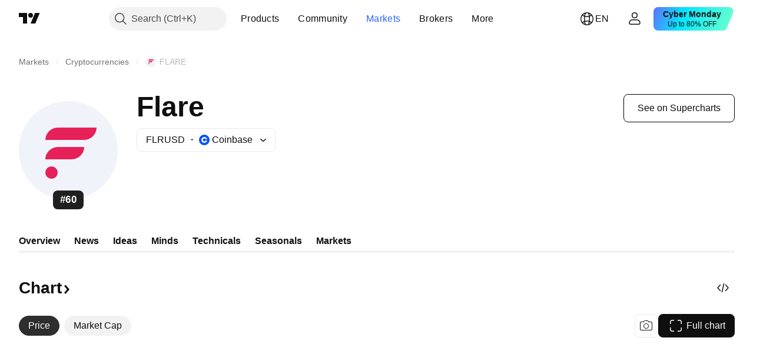

--- FILE ---
content_type: application/javascript; charset=utf-8
request_url: https://static.tradingview.com/static/bundles/en.7111.f404b492624a378e1d29.js
body_size: 10390
content:
(self.webpackChunktradingview=self.webpackChunktradingview||[]).push([[7111,87178,37117,83477],{797547:e=>{e.exports=["Equity"]},136330:e=>{e.exports=["Theme"]},586987:e=>{e.exports=["Month"]},783477:e=>{e.exports=Object.create(null),e.exports.Technicals_study=["Technicals"],e.exports["*All Candlestick Patterns*_study"]=["*All Candlestick Patterns*"],e.exports["24-hour Volume_study"]=["24-hour Volume"],e.exports["52 Week High/Low_study"]=["52 Week High/Low"],e.exports.ASI_study=["ASI"],e.exports["Abandoned Baby - Bearish_study"]=["Abandoned Baby - Bearish"],e.exports["Abandoned Baby - Bullish_study"]=["Abandoned Baby - Bullish"],e.exports["Accelerator Oscillator_study"]=["Accelerator Oscillator"],e.exports["Accounts payable_study"]=["Accounts payable"],e.exports["Accounts receivable - trade, net_study"]=["Accounts receivable - trade, net"],e.exports["Accounts receivables, gross_study"]=["Accounts receivables, gross"],e.exports.Accruals_study=["Accruals"],e.exports["Accrued payroll_study"]=["Accrued payroll"],e.exports["Accumulated depreciation, total_study"]=["Accumulated depreciation, total"],e.exports["Accumulation/Distribution_study"]=["Accumulation/Distribution"],e.exports["Accumulative Swing Index_study"]=["Accumulative Swing Index"],e.exports["Additional paid-in capital/Capital surplus_study"]=["Additional paid-in capital/Capital surplus"],e.exports["Advance Decline Line_study"]=["Advance Decline Line"],e.exports["Advance Decline Ratio_study"]=["Advance Decline Ratio"],e.exports["Advance/Decline Ratio (Bars)_study"]=["Advance/Decline Ratio (Bars)"],e.exports["Advance/Decline_study"]=["Advance/Decline"],e.exports["After tax other income/expense_study"]=["After tax other income/expense"],e.exports["All Chart Patterns_study"]=["All Chart Patterns"],e.exports["Altman Z-score_study"]=["Altman Z-score"],e.exports["Amortization of deferred charges_study"]=["Amortization of deferred charges"],e.exports["Amortization of intangibles_study"]=["Amortization of intangibles"],e.exports.Amortization_study=["Amortization"],e.exports["Anchored Volume Profile_study"]=["Anchored Volume Profile"],e.exports["Arnaud Legoux Moving Average_study"]=["Arnaud Legoux Moving Average"],e.exports.Aroon_study=["Aroon"],e.exports["Asset turnover_study"]=["Asset turnover"],e.exports["Auto Anchored Volume Profile_study"]=["Auto Anchored Volume Profile"],e.exports["Auto Fib Extension_study"]=["Auto Fib Extension"],e.exports["Auto Fib Retracement_study"]=["Auto Fib Retracement"],e.exports["Auto Pitchfork_study"]=["Auto Pitchfork"],e.exports["Auto Trendlines_study"]=["Auto Trendlines"],e.exports["Average Daily Range_study"]=["Average Daily Range"],e.exports["Average Day Range_study"]=["Average Day Range"],e.exports["Average Directional Index_study"]=["Average Directional Index"],e.exports["Average Price_study"]=["Average Price"],e.exports["Average True Range_study"]=["Average True Range"],e.exports["Average basic shares outstanding_study"]=["Average basic shares outstanding"],e.exports["Awesome Oscillator_study"]=["Awesome Oscillator"],
e.exports.BBTrend_study=["BBTrend"],e.exports["Bad debt / Doubtful accounts_study"]=["Bad debt / Doubtful accounts"],e.exports["Balance of Power_study"]=["Balance of Power"],e.exports["BarUpDn Strategy_study"]=["BarUpDn Strategy"],e.exports["Basic EPS_study"]=["Basic EPS"],e.exports["Basic earnings per share (Basic EPS)_study"]=["Basic earnings per share (Basic EPS)"],e.exports["Bearish Flag Chart Pattern_study"]=["Bearish Flag Chart Pattern"],e.exports["Bearish Pennant Chart Pattern_study"]=["Bearish Pennant Chart Pattern"],e.exports["Beneish M-score_study"]=["Beneish M-score"],e.exports["Bollinger BandWidth_study"]=["Bollinger BandWidth"],e.exports["Bollinger Bands %b_study"]=["Bollinger Bands %b"],e.exports["Bollinger Bands Strategy directed_study"]=["Bollinger Bands Strategy directed"],e.exports["Bollinger Bands Strategy_study"]=["Bollinger Bands Strategy"],e.exports["Bollinger Bands_study"]=["Bollinger Bands"],e.exports["Bollinger Bars_study"]=["Bollinger Bars"],e.exports["Book value per share_study"]=["Book value per share"],e.exports["Bull Bear Power_study"]=["Bull Bear Power"],e.exports["Bullish Flag Chart Pattern_study"]=["Bullish Flag Chart Pattern"],e.exports["Bullish Pennant Chart Pattern_study"]=["Bullish Pennant Chart Pattern"],e.exports["Buyback yield %_study"]=["Buyback yield %"],e.exports["COGS to revenue ratio_study"]=["COGS to revenue ratio"],e.exports.CRSI_study=["CRSI"],e.exports["CapEx per share_study"]=["CapEx per share"],e.exports["Capital and operating lease obligations_study"]=["Capital and operating lease obligations"],e.exports["Capital expenditures - fixed assets_study"]=["Capital expenditures - fixed assets"],e.exports["Capital expenditures - other assets_study"]=["Capital expenditures - other assets"],e.exports["Capital expenditures_study"]=["Capital expenditures"],e.exports["Capitalized lease obligations_study"]=["Capitalized lease obligations"],e.exports["Cash & equivalents_study"]=["Cash & equivalents"],e.exports["Cash and short term investments_study"]=["Cash and short term investments"],e.exports["Cash conversion cycle_study"]=["Cash conversion cycle"],e.exports["Cash from financing activities_study"]=["Cash from financing activities"],e.exports["Cash from investing activities_study"]=["Cash from investing activities"],e.exports["Cash from operating activities_study"]=["Cash from operating activities"],e.exports["Cash per share_study"]=["Cash per share"],e.exports["Cash to debt ratio_study"]=["Cash to debt ratio"],e.exports["Chaikin Money Flow_study"]=["Chaikin Money Flow"],e.exports["Chaikin Oscillator_study"]=["Chaikin Oscillator"],e.exports["Chaikin Volatility_study"]=["Chaikin Volatility"],e.exports["Chande Kroll Stop_study"]=["Chande Kroll Stop"],e.exports["Chande Momentum Oscillator_study"]=["Chande Momentum Oscillator"],e.exports["Change in accounts payable_study"]=["Change in accounts payable"],e.exports["Change in accounts receivable_study"]=["Change in accounts receivable"],e.exports["Change in accrued expenses_study"]=["Change in accrued expenses"],
e.exports["Change in inventories_study"]=["Change in inventories"],e.exports["Change in other assets/liabilities_study"]=["Change in other assets/liabilities"],e.exports["Change in taxes payable_study"]=["Change in taxes payable"],e.exports["Changes in working capital_study"]=["Changes in working capital"],e.exports.ChannelBreakOutStrategy_study=["ChannelBreakOutStrategy"],e.exports["Chop Zone_study"]=["Chop Zone"],e.exports["Choppiness Index_study"]=["Choppiness Index"],e.exports["Commodity Channel Index_study"]=["Commodity Channel Index"],e.exports["Common dividends paid_study"]=["Common dividends paid"],e.exports["Common equity, total_study"]=["Common equity, total"],e.exports["Common stock par/Carrying value_study"]=["Common stock par/Carrying value"],e.exports.Compare_study=["Compare"],e.exports["Conditional Expressions_study"]=["Conditional Expressions"],e.exports["Connors RSI_study"]=["Connors RSI"],e.exports.ConnorsRSI_study=["ConnorsRSI"],e.exports["Consecutive Up/Down Strategy_study"]=["Consecutive Up/Down Strategy"],e.exports["Coppock Curve_study"]=["Coppock Curve"],e.exports["Correlation - Log_study"]=["Correlation - Log"],e.exports["Correlation Coefficient_study"]=["Correlation Coefficient"],e.exports["Cost of goods sold_study"]=["Cost of goods sold"],e.exports["Cost of goods_study"]=["Cost of goods"],e.exports["Crypto Open Interest_study"]=["Crypto Open Interest"],e.exports["Cumulative Volume Delta_study"]=["Cumulative Volume Delta"],e.exports["Cumulative Volume Index_study"]=["Cumulative Volume Index"],e.exports["Cup and Handle Chart Pattern_study"]=["Cup and Handle Chart Pattern"],e.exports["Current portion of LT debt and capital leases_study"]=["Current portion of LT debt and capital leases"],e.exports["Current ratio_study"]=["Current ratio"],e.exports.DMI_study=["DMI"],e.exports["Dark Cloud Cover - Bearish_study"]=["Dark Cloud Cover - Bearish"],e.exports["Days inventory_study"]=["Days inventory"],e.exports["Days payable_study"]=["Days payable"],e.exports["Days sales outstanding_study"]=["Days sales outstanding"],e.exports["Debt to EBITDA ratio_study"]=["Debt to EBITDA ratio"],e.exports["Debt to assets ratio_study"]=["Debt to assets ratio"],e.exports["Debt to equity ratio_study"]=["Debt to equity ratio"],e.exports["Debt to revenue ratio_study"]=["Debt to revenue ratio"],e.exports["Deferred income, current_study"]=["Deferred income, current"],e.exports["Deferred income, non-current_study"]=["Deferred income, non-current"],e.exports["Deferred tax assets_study"]=["Deferred tax assets"],e.exports["Deferred tax liabilities_study"]=["Deferred tax liabilities"],e.exports["Deferred taxes (cash flow)_study"]=["Deferred taxes (cash flow)"],e.exports["Deprecation and amortization_study"]=["Deprecation and amortization"],e.exports["Depreciation & amortization (cash flow)_study"]=["Depreciation & amortization (cash flow)"],e.exports["Depreciation/depletion_study"]=["Depreciation/depletion"],e.exports.Depreciation_study=["Depreciation"],e.exports["Detrended Price Oscillator_study"]=["Detrended Price Oscillator"],
e.exports["Diluted EPS_study"]=["Diluted EPS"],e.exports["Diluted earnings per share (Diluted EPS)_study"]=["Diluted earnings per share (Diluted EPS)"],e.exports["Diluted net income available to common stockholders_study"]=["Diluted net income available to common stockholders"],e.exports["Diluted shares outstanding_study"]=["Diluted shares outstanding"],e.exports["Dilution adjustment_study"]=["Dilution adjustment"],e.exports["Directional Movement Index_study"]=["Directional Movement Index"],e.exports["Directional Movement_study"]=["Directional Movement"],e.exports["Discontinued operations_study"]=["Discontinued operations"],e.exports["Divergence Indicator_study"]=["Divergence Indicator"],e.exports["Dividend payout ratio %_study"]=["Dividend payout ratio %"],e.exports["Dividend yield %_study"]=["Dividend yield %"],e.exports["Dividends payable_study"]=["Dividends payable"],e.exports["Dividends per share - common stock primary issue_study"]=["Dividends per share - common stock primary issue"],e.exports["Doji Star - Bearish_study"]=["Doji Star - Bearish"],e.exports["Doji Star - Bullish_study"]=["Doji Star - Bullish"],e.exports.Doji_study=["Doji"],e.exports["Donchian Channels_study"]=["Donchian Channels"],e.exports["Double Bottom Chart Pattern_study"]=["Double Bottom Chart Pattern"],e.exports["Double EMA_study"]=["Double EMA"],e.exports["Double Top Chart Pattern_study"]=["Double Top Chart Pattern"],e.exports["Downside Tasuki Gap - Bearish_study"]=["Downside Tasuki Gap - Bearish"],e.exports["Dragonfly Doji - Bullish_study"]=["Dragonfly Doji - Bullish"],e.exports["EBIT per share_study"]=["EBIT per share"],e.exports["EBITDA margin %_study"]=["EBITDA margin %"],e.exports["EBITDA per share_study"]=["EBITDA per share"],e.exports.EBITDA_study=["EBITDA"],e.exports.EBIT_study=["EBIT"],e.exports["EMA Cross_study"]=["EMA Cross"],e.exports["EPS basic one year growth_study"]=["EPS basic one year growth"],e.exports["EPS diluted one year growth_study"]=["EPS diluted one year growth"],e.exports["EPS estimates_study"]=["EPS estimates"],e.exports["Earnings yield_study"]=["Earnings yield"],e.exports["Ease Of Movement_study"]=["Ease Of Movement"],e.exports["Ease of Movement_study"]=["Ease of Movement"],e.exports["Effective interest rate on debt %_study"]=["Effective interest rate on debt %"],e.exports["Elder Force Index_study"]=["Elder Force Index"],e.exports["Elder's Force Index_study"]=["Elder's Force Index"],e.exports["Elders Force Index_study"]=["Elders Force Index"],e.exports["Elliott Wave Chart Pattern_study"]=["Elliott Wave Chart Pattern"],e.exports["Engulfing - Bearish_study"]=["Engulfing - Bearish"],e.exports["Engulfing - Bullish_study"]=["Engulfing - Bullish"],e.exports["Enterprise value to EBIT ratio_study"]=["Enterprise value to EBIT ratio"],e.exports["Enterprise value to EBITDA ratio_study"]=["Enterprise value to EBITDA ratio"],e.exports["Enterprise value to revenue ratio_study"]=["Enterprise value to revenue ratio"],e.exports["Enterprise value_study"]=["Enterprise value"],e.exports.Envelope_study=["Envelope"],
e.exports.Envelopes_study=["Envelopes"],e.exports["Equity in earnings_study"]=["Equity in earnings"],e.exports["Equity to assets ratio_study"]=["Equity to assets ratio"],e.exports["Evening Doji Star - Bearish_study"]=["Evening Doji Star - Bearish"],e.exports["Evening Star - Bearish_study"]=["Evening Star - Bearish"],e.exports["Falling Three Methods - Bearish_study"]=["Falling Three Methods - Bearish"],e.exports["Falling Wedge Chart Pattern_study"]=["Falling Wedge Chart Pattern"],e.exports["Falling Window - Bearish_study"]=["Falling Window - Bearish"],e.exports["Financing activities – other sources_study"]=["Financing activities – other sources"],e.exports["Financing activities – other uses_study"]=["Financing activities – other uses"],e.exports["Fisher Transform_study"]=["Fisher Transform"],e.exports["Fixed Range Volume Profile_study"]=["Fixed Range Volume Profile"],e.exports["Fixed Range_study"]=["Fixed Range"],e.exports["Float shares outstanding_study"]=["Float shares outstanding"],e.exports["Free cash flow margin %_study"]=["Free cash flow margin %"],e.exports["Free cash flow per share_study"]=["Free cash flow per share"],e.exports["Free cash flow_study"]=["Free cash flow"],e.exports["Free float_study"]=["Free float"],e.exports["Fulmer H factor_study"]=["Fulmer H factor"],e.exports["Funding Rate_study"]=["Funding Rate"],e.exports["Funds from operations_study"]=["Funds from operations"],e.exports.Gaps_study=["Gaps"],e.exports["Goodwill to assets ratio_study"]=["Goodwill to assets ratio"],e.exports["Goodwill, net_study"]=["Goodwill, net"],e.exports["Graham's number_study"]=["Graham's number"],e.exports["Gravestone Doji - Bearish_study"]=["Gravestone Doji - Bearish"],e.exports["Greedy Strategy_study"]=["Greedy Strategy"],e.exports["Gross margin %_study"]=["Gross margin %"],e.exports["Gross profit to assets ratio_study"]=["Gross profit to assets ratio"],e.exports["Gross profit_study"]=["Gross profit"],e.exports["Gross property/plant/equipment_study"]=["Gross property/plant/equipment"],e.exports["Guppy Multiple Moving Average_study"]=["Guppy Multiple Moving Average"],e.exports["Hammer - Bullish_study"]=["Hammer - Bullish"],e.exports["Hanging Man - Bearish_study"]=["Hanging Man - Bearish"],e.exports["Harami - Bearish_study"]=["Harami - Bearish"],e.exports["Harami - Bullish_study"]=["Harami - Bullish"],e.exports["Harami Cross - Bearish_study"]=["Harami Cross - Bearish"],e.exports["Harami Cross - Bullish_study"]=["Harami Cross - Bullish"],e.exports["Head and Shoulders Chart Pattern_study"]=["Head and Shoulders Chart Pattern"],e.exports["Historical Volatility_study"]=["Historical Volatility"],e.exports["Hull Moving Average_study"]=["Hull Moving Average"],e.exports["Ichimoku Cloud_study"]=["Ichimoku Cloud"],e.exports.Ichimoku_study=["Ichimoku"],e.exports.Impairments_study=["Impairments"],e.exports["InSide Bar Strategy_study"]=["InSide Bar Strategy"],e.exports["Income Tax Credits_study"]=["Income Tax Credits"],e.exports["Income Tax, current - foreign_study"]=["Income Tax, current - foreign"],
e.exports["Income tax payable_study"]=["Income tax payable"],e.exports["Income tax, current - domestic_study"]=["Income tax, current - domestic"],e.exports["Income tax, current_study"]=["Income tax, current"],e.exports["Income tax, deferred - domestic_study"]=["Income tax, deferred - domestic"],e.exports["Income tax, deferred - foreign_study"]=["Income tax, deferred - foreign"],e.exports["Income tax, deferred_study"]=["Income tax, deferred"],e.exports["Interest capitalized_study"]=["Interest capitalized"],e.exports["Interest coverage_study"]=["Interest coverage"],e.exports["Interest expense on debt_study"]=["Interest expense on debt"],e.exports["Interest expense, net of interest capitalized_study"]=["Interest expense, net of interest capitalized"],e.exports["Inventories - finished goods_study"]=["Inventories - finished goods"],e.exports["Inventories - progress payments & other_study"]=["Inventories - progress payments & other"],e.exports["Inventories - raw materials_study"]=["Inventories - raw materials"],e.exports["Inventories - work in progress_study"]=["Inventories - work in progress"],e.exports["Inventory to revenue ratio_study"]=["Inventory to revenue ratio"],e.exports["Inventory turnover_study"]=["Inventory turnover"],e.exports["Inverted Cup and Handle Chart Pattern_study"]=["Inverted Cup and Handle Chart Pattern"],e.exports["Inverted Hammer - Bullish_study"]=["Inverted Hammer - Bullish"],e.exports["Inverted Head and Shoulders Chart Pattern_study"]=["Inverted Head and Shoulders Chart Pattern"],e.exports["Investing activities – other sources_study"]=["Investing activities – other sources"],e.exports["Investing activities – other uses_study"]=["Investing activities – other uses"],e.exports["Investments in unconsolidated subsidiaries_study"]=["Investments in unconsolidated subsidiaries"],e.exports["Issuance of long term debt_study"]=["Issuance of long term debt"],e.exports["Issuance/retirement of debt, net_study"]=["Issuance/retirement of debt, net"],e.exports["Issuance/retirement of long term debt_study"]=["Issuance/retirement of long term debt"],e.exports["Issuance/retirement of other debt_study"]=["Issuance/retirement of other debt"],e.exports["Issuance/retirement of short term debt_study"]=["Issuance/retirement of short term debt"],e.exports["Issuance/retirement of stock, net_study"]=["Issuance/retirement of stock, net"],e.exports["KZ index_study"]=["KZ index"],e.exports["Keltner Channel Strategy_study"]=["Keltner Channel Strategy"],e.exports["Keltner Channels Strategy_study"]=["Keltner Channels Strategy"],e.exports["Keltner Channels_study"]=["Keltner Channels"],e.exports["Key stats_study"]=["Key stats"],e.exports["Kicking - Bearish_study"]=["Kicking - Bearish"],e.exports["Kicking - Bullish_study"]=["Kicking - Bullish"],e.exports["Klinger Oscillator_study"]=["Klinger Oscillator"],e.exports["Know Sure Thing_study"]=["Know Sure Thing"],e.exports["Least Squares Moving Average_study"]=["Least Squares Moving Average"],e.exports["Legal claim expense_study"]=["Legal claim expense"],
e.exports["Linear Regression Channel_study"]=["Linear Regression Channel"],e.exports["Linear Regression Curve_study"]=["Linear Regression Curve"],e.exports["Linear Regression Slope_study"]=["Linear Regression Slope"],e.exports["Linear Regression_study"]=["Linear Regression"],e.exports.Liquidations_study=["Liquidations"],e.exports["Liquidity ratios_study"]=["Liquidity ratios"],e.exports["Long Lower Shadow - Bullish_study"]=["Long Lower Shadow - Bullish"],e.exports["Long Short Accounts %_study"]=["Long Short Accounts %"],e.exports["Long Upper Shadow - Bearish_study"]=["Long Upper Shadow - Bearish"],e.exports["Long term debt excl. lease liabilities_study"]=["Long term debt excl. lease liabilities"],e.exports["Long term debt to total assets ratio_study"]=["Long term debt to total assets ratio"],e.exports["Long term debt to total equity ratio_study"]=["Long term debt to total equity ratio"],e.exports["Long term debt_study"]=["Long term debt"],e.exports["Long term investments_study"]=["Long term investments"],e.exports["Long/Short Ratio Accounts_study"]=["Long/Short Ratio Accounts"],e.exports["MA Cross_study"]=["MA Cross"],e.exports["MA with EMA Cross_study"]=["MA with EMA Cross"],e.exports["MA/EMA Cross_study"]=["MA/EMA Cross"],e.exports["MACD Strategy_study"]=["MACD Strategy"],e.exports.MACD_study=["MACD"],e.exports["Majority Rule_study"]=["Majority Rule"],e.exports["Market capitalization_study"]=["Market capitalization"],e.exports["Marubozu Black - Bearish_study"]=["Marubozu Black - Bearish"],e.exports["Marubozu White - Bullish_study"]=["Marubozu White - Bullish"],e.exports["Mass Index_study"]=["Mass Index"],e.exports["McGinley Dynamic_study"]=["McGinley Dynamic"],e.exports["Median Price_study"]=["Median Price"],e.exports.Median_study=["Median"],e.exports["Minority interest_study"]=["Minority interest"],e.exports["Miscellaneous non-operating expense_study"]=["Miscellaneous non-operating expense"],e.exports["Momentum Strategy_study"]=["Momentum Strategy"],e.exports.Momentum_study=["Momentum"],e.exports["Money Flow Index_study"]=["Money Flow Index"],e.exports["Money Flow_study"]=["Money Flow"],e.exports["Moon Phases_study"]=["Moon Phases"],e.exports["Morning Doji Star - Bullish_study"]=["Morning Doji Star - Bullish"],e.exports["Morning Star - Bullish_study"]=["Morning Star - Bullish"],e.exports["Moving Average Adaptive_study"]=["Moving Average Adaptive"],e.exports["Moving Average Channel_study"]=["Moving Average Channel"],e.exports["Moving Average Convergence Divergence_study"]=["Moving Average Convergence Divergence"],e.exports["Moving Average Convergence/Divergence_study"]=["Moving Average Convergence/Divergence"],e.exports["Moving Average Double_study"]=["Moving Average Double"],e.exports["Moving Average Exponential_study"]=["Moving Average Exponential"],e.exports["Moving Average Hamming_study"]=["Moving Average Hamming"],e.exports["Moving Average Modified_study"]=["Moving Average Modified"],e.exports["Moving Average Multiple_study"]=["Moving Average Multiple"],
e.exports["Moving Average Ribbon_study"]=["Moving Average Ribbon"],e.exports["Moving Average Simple_study"]=["Moving Average Simple"],e.exports["Moving Average Triple_study"]=["Moving Average Triple"],e.exports["Moving Average Weighted_study"]=["Moving Average Weighted"],e.exports["Moving Average_study"]=["Moving Average"],e.exports["MovingAvg Cross_study"]=["MovingAvg Cross"],e.exports["MovingAvg2Line Cross_study"]=["MovingAvg2Line Cross"],e.exports["Multi-Time Period Charts_study"]=["Multi-Time Period Charts"],e.exports["Net Volume_study"]=["Net Volume"],e.exports["Net current asset value per share_study"]=["Net current asset value per share"],e.exports["Net debt_study"]=["Net debt"],e.exports["Net income (cash flow)_study"]=["Net income (cash flow)"],e.exports["Net income before discontinued operations_study"]=["Net income before discontinued operations"],e.exports["Net income per employee_study"]=["Net income per employee"],e.exports["Net income_study"]=["Net income"],e.exports["Net intangible assets_study"]=["Net intangible assets"],e.exports["Net margin %_study"]=["Net margin %"],e.exports["Net property/plant/equipment_study"]=["Net property/plant/equipment"],e.exports["Non-cash items_study"]=["Non-cash items"],e.exports["Non-controlling/minority interest_study"]=["Non-controlling/minority interest"],e.exports["Non-operating income, excl. interest expenses_study"]=["Non-operating income, excl. interest expenses"],e.exports["Non-operating income, total_study"]=["Non-operating income, total"],e.exports["Non-operating interest income_study"]=["Non-operating interest income"],e.exports["Note receivable - long term_study"]=["Note receivable - long term"],e.exports["Notes payable_study"]=["Notes payable"],e.exports["Number of employees_study"]=["Number of employees"],e.exports["Number of shareholders_study"]=["Number of shareholders"],e.exports["On Balance Volume_study"]=["On Balance Volume"],e.exports["On Neck - Bearish_study"]=["On Neck - Bearish"],e.exports["Open Interest_study"]=["Open Interest"],e.exports["Operating cash flow per share_study"]=["Operating cash flow per share"],e.exports["Operating earnings yield %_study"]=["Operating earnings yield %"],e.exports["Operating expenses (excl. COGS)_study"]=["Operating expenses (excl. COGS)"],e.exports["Operating income_study"]=["Operating income"],e.exports["Operating lease liabilities_study"]=["Operating lease liabilities"],e.exports["Operating margin %_study"]=["Operating margin %"],e.exports["Other COGS_study"]=["Other COGS"],e.exports["Other common equity_study"]=["Other common equity"],e.exports["Other cost of goods sold_study"]=["Other cost of goods sold"],e.exports["Other current assets, total_study"]=["Other current assets, total"],e.exports["Other current liabilities_study"]=["Other current liabilities"],e.exports["Other exceptional charges_study"]=["Other exceptional charges"],e.exports["Other financing cash flow items, total_study"]=["Other financing cash flow items, total"],e.exports["Other intangibles, net_study"]=["Other intangibles, net"],
e.exports["Other investing cash flow items, total_study"]=["Other investing cash flow items, total"],e.exports["Other investments_study"]=["Other investments"],e.exports["Other liabilities, total_study"]=["Other liabilities, total"],e.exports["Other long term assets, total_study"]=["Other long term assets, total"],e.exports["Other non-current liabilities, total_study"]=["Other non-current liabilities, total"],e.exports["Other operating expenses, total_study"]=["Other operating expenses, total"],e.exports["Other receivables_study"]=["Other receivables"],e.exports["Other short term debt_study"]=["Other short term debt"],e.exports["OutSide Bar Strategy_study"]=["OutSide Bar Strategy"],e.exports.Overlay_study=["Overlay"],e.exports["PEG ratio_study"]=["PEG ratio"],e.exports["Paid in capital_study"]=["Paid in capital"],e.exports["Parabolic SAR Strategy_study"]=["Parabolic SAR Strategy"],e.exports["Parabolic SAR_study"]=["Parabolic SAR"],e.exports["Per share metrics_study"]=["Per share metrics"],e.exports.Performance_study=["Performance"],e.exports["Periodic Volume Profile_study"]=["Periodic Volume Profile"],e.exports["Piercing - Bullish_study"]=["Piercing - Bullish"],e.exports["Piotroski F-score_study"]=["Piotroski F-score"],e.exports["Pivot Extension Strategy_study"]=["Pivot Extension Strategy"],e.exports["Pivot Points High Low_study"]=["Pivot Points High Low"],e.exports["Pivot Points Standard_study"]=["Pivot Points Standard"],e.exports["Pivot Reversal Strategy_study"]=["Pivot Reversal Strategy"],e.exports["Preferred dividends paid_study"]=["Preferred dividends paid"],e.exports["Preferred dividends_study"]=["Preferred dividends"],e.exports["Preferred stock, carrying value_study"]=["Preferred stock, carrying value"],e.exports["Prepaid expenses_study"]=["Prepaid expenses"],e.exports["Pretax equity in earnings_study"]=["Pretax equity in earnings"],e.exports["Pretax income_study"]=["Pretax income"],e.exports["Price Channel Strategy_study"]=["Price Channel Strategy"],e.exports["Price Channel_study"]=["Price Channel"],e.exports["Price Oscillator_study"]=["Price Oscillator"],e.exports["Price Target_study"]=["Price Target"],e.exports["Price Volume Trend_study"]=["Price Volume Trend"],e.exports["Price earnings ratio forward_study"]=["Price earnings ratio forward"],e.exports["Price sales ratio forward_study"]=["Price sales ratio forward"],e.exports["Price to book ratio_study"]=["Price to book ratio"],e.exports["Price to cash flow ratio_study"]=["Price to cash flow ratio"],e.exports["Price to earnings ratio_study"]=["Price to earnings ratio"],e.exports["Price to free cash flow ratio_study"]=["Price to free cash flow ratio"],e.exports["Price to sales ratio_study"]=["Price to sales ratio"],e.exports["Price to tangible book ratio_study"]=["Price to tangible book ratio"],e.exports["Profitability ratios_study"]=["Profitability ratios"],e.exports["Provision for risks & charge_study"]=["Provision for risks & charge"],e.exports["Purchase of investments_study"]=["Purchase of investments"],
e.exports["Purchase/acquisition of business_study"]=["Purchase/acquisition of business"],e.exports["Purchase/sale of business, net_study"]=["Purchase/sale of business, net"],e.exports["Purchase/sale of investments, net_study"]=["Purchase/sale of investments, net"],e.exports["Quality ratio_study"]=["Quality ratio"],e.exports["Quick ratio_study"]=["Quick ratio"],e.exports["RCI Ribbon_study"]=["RCI Ribbon"],e.exports["RSI Divergence Indicator_study"]=["RSI Divergence Indicator"],e.exports["RSI Strategy_study"]=["RSI Strategy"],e.exports["Rank Correlation Index_study"]=["Rank Correlation Index"],e.exports["Rate Of Change_study"]=["Rate Of Change"],e.exports["Rectangle Chart Pattern_study"]=["Rectangle Chart Pattern"],e.exports["Reduction of long term debt_study"]=["Reduction of long term debt"],e.exports["Relative Strength Index_study"]=["Relative Strength Index"],e.exports["Relative Vigor Index_study"]=["Relative Vigor Index"],e.exports["Relative Volatility Index_study"]=["Relative Volatility Index"],e.exports["Relative Volume at Time_study"]=["Relative Volume at Time"],e.exports["Repurchase of common & preferred stock_study"]=["Repurchase of common & preferred stock"],e.exports["Research & development to revenue ratio_study"]=["Research & development to revenue ratio"],e.exports["Research & development_study"]=["Research & development"],e.exports["Restructuring charge_study"]=["Restructuring charge"],e.exports["Retained earnings_study"]=["Retained earnings"],e.exports["Return on assets %_study"]=["Return on assets %"],e.exports["Return on equity %_study"]=["Return on equity %"],e.exports["Return on equity adjusted to book value %_study"]=["Return on equity adjusted to book value %"],e.exports["Return on invested capital %_study"]=["Return on invested capital %"],e.exports["Return on tangible assets %_study"]=["Return on tangible assets %"],e.exports["Return on tangible equity %_study"]=["Return on tangible equity %"],e.exports["Revenue estimates_study"]=["Revenue estimates"],e.exports["Revenue one year growth_study"]=["Revenue one year growth"],e.exports["Revenue per employee_study"]=["Revenue per employee"],e.exports["Revenue per share_study"]=["Revenue per share"],e.exports["Rising Three Methods - Bullish_study"]=["Rising Three Methods - Bullish"],e.exports["Rising Wedge Chart Pattern_study"]=["Rising Wedge Chart Pattern"],e.exports["Rising Window - Bullish_study"]=["Rising Window - Bullish"],e.exports["Rob Booker - ADX Breakout_study"]=["Rob Booker - ADX Breakout"],e.exports["Rob Booker - Intraday Pivot Points_study"]=["Rob Booker - Intraday Pivot Points"],e.exports["Rob Booker - Knoxville Divergence_study"]=["Rob Booker - Knoxville Divergence"],e.exports["Rob Booker - Missed Pivot Points_study"]=["Rob Booker - Missed Pivot Points"],e.exports["Rob Booker - Reversal_study"]=["Rob Booker - Reversal"],e.exports["Rob Booker - Ziv Ghost Pivots_study"]=["Rob Booker - Ziv Ghost Pivots"],e.exports["SMI Ergodic Indicator/Oscillator_study"]=["SMI Ergodic Indicator/Oscillator"],
e.exports["SMI Ergodic Indicator_study"]=["SMI Ergodic Indicator"],e.exports["SMI Ergodic Oscillator_study"]=["SMI Ergodic Oscillator"],e.exports["Sale of common & preferred stock_study"]=["Sale of common & preferred stock"],e.exports["Sale of fixed assets & businesses_study"]=["Sale of fixed assets & businesses"],e.exports["Sale/maturity of investments_study"]=["Sale/maturity of investments"],e.exports.Seasonality_study=["Seasonality"],e.exports["Selling/general/admin expenses, other_study"]=["Selling/general/admin expenses, other"],e.exports["Selling/general/admin expenses, total_study"]=["Selling/general/admin expenses, total"],e.exports["Session Time Price Opportunity_study"]=["Session Time Price Opportunity"],e.exports["Session Volume HD_study"]=["Session Volume HD"],e.exports["Session Volume Profile HD_study"]=["Session Volume Profile HD"],e.exports["Session Volume Profile_study"]=["Session Volume Profile"],e.exports["Session Volume_study"]=["Session Volume"],e.exports["Shareholders' equity_study"]=["Shareholders' equity"],e.exports["Shares buyback ratio %_study"]=["Shares buyback ratio %"],e.exports["Shooting Star - Bearish_study"]=["Shooting Star - Bearish"],e.exports["Short term debt excl. current portion of LT debt_study"]=["Short term debt excl. current portion of LT debt"],e.exports["Short term debt_study"]=["Short term debt"],e.exports["Short term investments_study"]=["Short term investments"],e.exports["Sloan ratio %_study"]=["Sloan ratio %"],e.exports["Smoothed Moving Average_study"]=["Smoothed Moving Average"],e.exports["Solvency ratios_study"]=["Solvency ratios"],e.exports["Spinning Top Black_study"]=["Spinning Top Black"],e.exports["Spinning Top White_study"]=["Spinning Top White"],e.exports["Springate score_study"]=["Springate score"],e.exports["Standard Deviation_study"]=["Standard Deviation"],e.exports["Standard Error Bands_study"]=["Standard Error Bands"],e.exports["Standard Error_study"]=["Standard Error"],e.exports.Stoch_study=["Stoch"],e.exports["Stochastic Momentum Index_study"]=["Stochastic Momentum Index"],e.exports["Stochastic RSI_study"]=["Stochastic RSI"],e.exports["Stochastic Slow Strategy_study"]=["Stochastic Slow Strategy"],e.exports.Stochastic_study=["Stochastic"],e.exports.SuperTrend_study=["SuperTrend"],e.exports["Supertrend Strategy_study"]=["Supertrend Strategy"],e.exports.Supertrend_study=["Supertrend"],e.exports["Sustainable growth rate_study"]=["Sustainable growth rate"],e.exports.TRIX_study=["TRIX"],e.exports["Tangible book value per share_study"]=["Tangible book value per share"],e.exports["Tangible common equity ratio_study"]=["Tangible common equity ratio"],e.exports.Taxes_study=["Taxes"],e.exports["Technical Ratings Strategy_study"]=["Technical Ratings Strategy"],e.exports["Technical Ratings_study"]=["Technical Ratings"],e.exports["Three Black Crows - Bearish_study"]=["Three Black Crows - Bearish"],e.exports["Three White Soldiers - Bullish_study"]=["Three White Soldiers - Bullish"],e.exports["Time Price Opportunity_study"]=["Time Price Opportunity"],
e.exports["Time Weighted Average Price_study"]=["Time Weighted Average Price"],e.exports["Tobin's Q (approximate)_study"]=["Tobin's Q (approximate)"],e.exports["Total assets_study"]=["Total assets"],e.exports["Total cash dividends paid_study"]=["Total cash dividends paid"],e.exports["Total common shares outstanding_study"]=["Total common shares outstanding"],e.exports["Total current assets_study"]=["Total current assets"],e.exports["Total current liabilities_study"]=["Total current liabilities"],e.exports["Total debt per share_study"]=["Total debt per share"],e.exports["Total debt_study"]=["Total debt"],e.exports["Total equity_study"]=["Total equity"],e.exports["Total inventory_study"]=["Total inventory"],e.exports["Total liabilities & shareholders' equities_study"]=["Total liabilities & shareholders' equities"],e.exports["Total liabilities_study"]=["Total liabilities"],e.exports["Total non-current assets_study"]=["Total non-current assets"],e.exports["Total non-current liabilities_study"]=["Total non-current liabilities"],e.exports["Total operating expenses_study"]=["Total operating expenses"],e.exports["Total receivables, net_study"]=["Total receivables, net"],e.exports["Total revenue_study"]=["Total revenue"],e.exports["Trading Sessions_study"]=["Trading Sessions"],e.exports["Treasury stock - common_study"]=["Treasury stock - common"],e.exports["Trend Strength Index_study"]=["Trend Strength Index"],e.exports["Tri-Star - Bearish_study"]=["Tri-Star - Bearish"],e.exports["Tri-Star - Bullish_study"]=["Tri-Star - Bullish"],e.exports["Triangle Chart Pattern_study"]=["Triangle Chart Pattern"],e.exports["Triple Bottom Chart Pattern_study"]=["Triple Bottom Chart Pattern"],e.exports["Triple EMA_study"]=["Triple EMA"],e.exports["Triple Top Chart Pattern_study"]=["Triple Top Chart Pattern"],e.exports["True Strength Index_study"]=["True Strength Index"],e.exports["True Strength Indicator_study"]=["True Strength Indicator"],e.exports["Tweezer Bottom - Bullish_study"]=["Tweezer Bottom - Bullish"],e.exports["Tweezer Top - Bearish_study"]=["Tweezer Top - Bearish"],e.exports["Typical Price_study"]=["Typical Price"],e.exports["Ultimate Oscillator_study"]=["Ultimate Oscillator"],e.exports["Unrealized gain/loss_study"]=["Unrealized gain/loss"],e.exports["Unusual income/expense_study"]=["Unusual income/expense"],e.exports["Up/Down Volume_study"]=["Up/Down Volume"],e.exports["Upside Tasuki Gap - Bullish_study"]=["Upside Tasuki Gap - Bullish"],e.exports["VWAP Auto Anchored_study"]=["VWAP Auto Anchored"],e.exports.VWAP_study=["VWAP"],e.exports.VWMA_study=["VWMA"],e.exports["Valuation ratios_study"]=["Valuation ratios"],e.exports["Visible Average Price_study"]=["Visible Average Price"],e.exports["Visible Range Volume Profile_study"]=["Visible Range Volume Profile"],e.exports["Visible Range_study"]=["Visible Range"],e.exports.Vol_study=["Vol"],e.exports["Volatility Close-to-Close_study"]=["Volatility Close-to-Close"],e.exports["Volatility Index_study"]=["Volatility Index"],e.exports["Volatility O-H-L-C_study"]=["Volatility O-H-L-C"],
e.exports["Volatility Stop_study"]=["Volatility Stop"],e.exports["Volatility Zero Trend Close-to-Close_study"]=["Volatility Zero Trend Close-to-Close"],e.exports["Volty Expan Close Strategy_study"]=["Volty Expan Close Strategy"],e.exports["Volume Delta_study"]=["Volume Delta"],e.exports["Volume Oscillator_study"]=["Volume Oscillator"],e.exports["Volume Weighted Average Price_study"]=["Volume Weighted Average Price"],e.exports["Volume Weighted Moving Average_study"]=["Volume Weighted Moving Average"],e.exports.Volume_study=["Volume"],e.exports["Vortex Indicator_study"]=["Vortex Indicator"],e.exports["Williams %R_study"]=["Williams %R"],e.exports["Williams Alligator_study"]=["Williams Alligator"],e.exports["Williams Fractal_study"]=["Williams Fractal"],e.exports["Williams Fractals_study"]=["Williams Fractals"],e.exports["Williams Percent Range_study"]=["Williams Percent Range"],e.exports["Woodies CCI_study"]=["Woodies CCI"],e.exports["Working capital per share_study"]=["Working capital per share"],e.exports["Zig Zag_study"]=["Zig Zag"],e.exports["Zmijewski score_study"]=["Zmijewski score"]},280602:e=>{e.exports=["Cotton"]},332961:e=>{e.exports=["Coupon"]},926156:e=>{e.exports=["Coupon frequency"]},48901:e=>{e.exports=["Cocoa"]},427190:e=>{e.exports=["Coffee"]},866649:e=>{e.exports=["Commodities"]},162660:e=>{e.exports=["Commercial Services"]},210311:e=>{e.exports=["Communication services"]},210593:e=>{e.exports=["Communications"]},76577:e=>{e.exports=["Consumer Durables"]},545853:e=>{e.exports=["Consumer Non-Durables"]},752020:e=>{e.exports=["Consumer Services"]},289257:e=>{e.exports=["Consumer discretionary"]},103415:e=>{e.exports=["Consumer staples"]},458644:e=>{e.exports=["Contract"]},372701:e=>{e.exports=["Contract highlights"]},461256:e=>{e.exports=["Contract size"]},261810:e=>{e.exports=["Conversion option"]},533830:e=>{e.exports=["Copper"]},402723:e=>{e.exports=["Copy {title}"]},646246:e=>{e.exports=["Corn"]},515254:e=>{e.exports=["Corporate"]},654420:e=>{e.exports=["Canadian dollar"]},861512:e=>{e.exports=["Carbon credits"]},587145:e=>{e.exports=["Cash"]},94820:e=>{e.exports=["Cash flow"]},288706:e=>{e.exports=["Circulating supply"]},11080:e=>{e.exports=["Crude oil"]},936579:e=>{e.exports=["Credit default swaps"]},381849:e=>{e.exports=["Currency"]},535770:e=>{e.exports=["Current"]},828072:e=>{e.exports=["American"]},984847:e=>{e.exports=["Annual"]},531758:e=>{e.exports=["Agency"]},493795:e=>{e.exports=["Alternatives"]},89864:e=>{e.exports=["Aluminium"]},584266:e=>{e.exports=["Asset Class"]},986507:e=>{e.exports=["Asset allocation"]},808953:e=>{e.exports=["Australian dollar"]},22261:e=>{e.exports=["Bonds, Cash & Other"]},903010:e=>{e.exports=["Balance sheet"]},500002:e=>{e.exports=["Banks"]},519391:e=>{e.exports=["Basic EPS (TTM)"]},264530:e=>{e.exports=["Beta (1Y)"]},519840:e=>{e.exports=["Biotechnology"]},766605:e=>{e.exports=["Broad credit"]},83263:e=>{e.exports=["Broad market"]},680362:e=>{e.exports=["Broad market ex agriculture"]},219289:e=>{e.exports=["Government"]},669536:e=>{e.exports=["Gold"]},
644071:e=>{e.exports=["Gas oil"]},180212:e=>{e.exports=["Gasoline"]},656334:e=>{e.exports=["Global macro"]},4764:e=>{e.exports=["Grains"]},505839:e=>{e.exports=["Dividend yield (indicated)"]},137260:e=>{e.exports=["Dividends"]},462828:e=>{e.exports=["Discount/Premium to NAV"]},631973:e=>{e.exports=["Distribution Services"]},122504:e=>{e.exports=["Duration type"]},538580:e=>{e.exports=["Energy"]},510492:e=>{e.exports=["Energy Minerals"]},541670:e=>{e.exports=["Energy, Electricity"]},844543:e=>{e.exports=["Earnings"]},125491:e=>{e.exports=["Electric Utilities"]},108066:e=>{e.exports=["Electrical Components & Equipment"]},868486:e=>{e.exports=["Electronic Technology"]},773067:e=>{e.exports=["European"]},984306:e=>{e.exports=["Extended market"]},927265:e=>{e.exports=["Expense ratio"]},988191:e=>{e.exports=["Expiration date"]},972099:e=>{e.exports=["Exposure type"]},852789:e=>{e.exports=["Explorers"]},356536:e=>{e.exports=["FIGI"]},838136:e=>{e.exports=["Focus"]},72137:e=>{e.exports=["Footwear"]},920138:e=>{e.exports=["Forecast"]},86362:e=>{e.exports=["Face value"]},531616:e=>{e.exports=["Fixed income"]},354140:e=>{e.exports=["Finance"]},636787:e=>{e.exports=["Financing"]},856135:e=>{e.exports=["Financials"]},303598:e=>{e.exports=["Front month"]},515933:e=>{e.exports=["Fully diluted valuation"]},970467:e=>{e.exports=["Fully diluted market cap"]},287332:e=>{e.exports=["Fundamental"]},390616:e=>{e.exports=["Key stats"]},492995:e=>{e.exports=["Key terms"]},426931:e=>{e.exports=["Home page"]},199493:e=>{e.exports=["Health Services"]},15483:e=>{e.exports=["Health Technology"]},298699:e=>{e.exports=["Health care"]},76935:e=>{e.exports=["Heating oil"]},8242:e=>{e.exports=["High yield"]},130291:e=>{e.exports=["High dividend yield"]},580858:e=>{e.exports=["Highest"]},588104:e=>{e.exports=["ISIN"]},541536:e=>{e.exports=["Implied volatility"]},620296:e=>{e.exports=["Investing"]},781587:e=>{e.exports=["Investment grade"]},173074:e=>{e.exports=["Inception date"]},655923:e=>{e.exports=["Income statement"]},456406:e=>{e.exports=["Index tracked"]},586395:e=>{e.exports=["Indian rupee"]},820900:e=>{e.exports=["Industrial Conglomerates"]},62953:e=>{e.exports=["Industrial REITs"]},231542:e=>{e.exports=["Industrial Services"]},478038:e=>{e.exports=["Industrials"]},407727:e=>{e.exports=["Industry"]},59270:e=>{e.exports=["Information technology"]},986525:e=>{e.exports=["Issue allocation"]},242691:e=>{e.exports=["Issue date"]},653460:e=>{e.exports=["Issuer"]},823786:e=>{e.exports=["Japanese yen"]},530705:e=>{e.exports=["Observation period"]},902466:e=>{e.exports=["Oceania"]},546631:e=>{e.exports=["Option style"]},905634:e=>{e.exports=["Open interest"]},471571:e=>{e.exports=["Operating"]},319797:e=>{e.exports=["Outstanding amount"]},15797:e=>{e.exports=["Overview"]},764368:e=>{e.exports=["Ownership form"]},574045:e=>{e.exports=["Lot size"]},665092:e=>{e.exports=["Lowest"]},409608:e=>{e.exports=["Long-term"]},923344:e=>{e.exports=["Long/short"]},388422:e=>{e.exports=["Long AUD, short EUR"]},603361:e=>{e.exports=["Long AUD, short GBP"]},907967:e=>{
e.exports=["Long AUD, short USD"]},739430:e=>{e.exports=["Long BRL, short USD"]},878162:e=>{e.exports=["Long Binance, short USD"]},970676:e=>{e.exports=["Long Bitcoin, short CAD"]},798284:e=>{e.exports=["Long Bitcoin, short CHF"]},864628:e=>{e.exports=["Long Bitcoin, short EUR"]},677574:e=>{e.exports=["Long Bitcoin, short SEK"]},393670:e=>{e.exports=["Long Bitcoin, short USD"]},516722:e=>{e.exports=["Long CAD, short Bitcoin"]},400566:e=>{e.exports=["Long CAD, short EUR"]},446547:e=>{e.exports=["Long CAD, short GBP"]},788069:e=>{e.exports=["Long CAD, short USD"]},58929:e=>{e.exports=["Long CHF, short EUR"]},161279:e=>{e.exports=["Long CHF, short GBP"]},742992:e=>{e.exports=["Long CHF, short USD"]},774413:e=>{e.exports=["Long CNY, short USD"]},685089:e=>{e.exports=["Long Cardano, short USD"]},480821:e=>{e.exports=["Long EUR, short NOK"]},41825:e=>{e.exports=["Long EUR, short NZD"]},250381:e=>{e.exports=["Long EUR, short AUD"]},789814:e=>{e.exports=["Long EUR, short CAD"]},787796:e=>{e.exports=["Long EUR, short CHF"]},38403:e=>{e.exports=["Long EUR, short G10 basket"]},501631:e=>{e.exports=["Long EUR, short GBP"]},614479:e=>{e.exports=["Long EUR, short JPY"]},257670:e=>{e.exports=["Long EUR, short SEK"]},321045:e=>{e.exports=["Long EUR, short USD"]},228921:e=>{e.exports=["Long Ether, short CAD"]},38482:e=>{e.exports=["Long Ether, short SEK"]},335153:e=>{e.exports=["Long Ether, short USD"]},255524:e=>{e.exports=["Long G10 basket, short EUR"]},148218:e=>{e.exports=["Long G10 basket, short GBP"]},214632:e=>{e.exports=["Long G10 basket, short USD"]},904844:e=>{e.exports=["Long GBP, short NOK"]},419108:e=>{e.exports=["Long GBP, short NZD"]},643487:e=>{e.exports=["Long GBP, short AUD"]},611586:e=>{e.exports=["Long GBP, short CAD"]},475093:e=>{e.exports=["Long GBP, short CHF"]},932163:e=>{e.exports=["Long GBP, short EUR"]},262342:e=>{e.exports=["Long GBP, short G10 basket"]},169728:e=>{e.exports=["Long GBP, short JPY"]},35640:e=>{e.exports=["Long GBP, short SEK"]},916825:e=>{e.exports=["Long GBP, short USD"]},459752:e=>{e.exports=["Long INR, short USD"]},5610:e=>{e.exports=["Long JPY, short EUR"]},986330:e=>{e.exports=["Long JPY, short GBP"]},580003:e=>{e.exports=["Long JPY, short USD"]},188507:e=>{e.exports=["Long NOK, short EUR"]},339782:e=>{e.exports=["Long NOK, short GBP"]},842629:e=>{e.exports=["Long NOK, short USD"]},860762:e=>{e.exports=["Long NZD, short EUR"]},1091:e=>{e.exports=["Long NZD, short GBP"]},458132:e=>{e.exports=["Long NZD, short USD"]},192348:e=>{e.exports=["Long Polkadot, short USD"]},150927:e=>{e.exports=["Long Ripple, short USD"]},102271:e=>{e.exports=["Long SGD, short USD"]},964101:e=>{e.exports=["Long SEK, short EUR"]},971211:e=>{e.exports=["Long SEK, short GBP"]},262225:e=>{e.exports=["Long SEK, short USD"]},894900:e=>{e.exports=["Long Solana, short USD"]},16946:e=>{e.exports=["Long Stellar, short USD"]},581169:e=>{e.exports=["Long Tezos, short USD"]},912021:e=>{e.exports=["Long USD, short NOK"]},185069:e=>{e.exports=["Long USD, short NZD"]},302757:e=>{e.exports=["Long USD, short AUD"]},511237:e=>{
e.exports=["Long USD, short Bitcoin"]},696630:e=>{e.exports=["Long USD, short CAD"]},47688:e=>{e.exports=["Long USD, short CHF"]},54142:e=>{e.exports=["Long USD, short CNY"]},865620:e=>{e.exports=["Long USD, short EUR"]},690939:e=>{e.exports=["Long USD, short G10 basket"]},809968:e=>{e.exports=["Long USD, short GBP"]},282878:e=>{e.exports=["Long USD, short INR"]},443021:e=>{e.exports=["Long USD, short JPY"]},239474:e=>{e.exports=["Long USD, short KRW"]},195823:e=>{e.exports=["Long USD, short SEK"]},182832:e=>{e.exports=["Long USD, short TRY"]},957652:e=>{e.exports=["Long USD, short commodity nations"]},240525:e=>{e.exports=["Long USD, short global basket"]},163431:e=>{e.exports=["Long commodity nations, short USD"]},207188:e=>{e.exports=["Long cryptocurrency basket, short CAD"]},758107:e=>{e.exports=["Long cryptocurrency basket, short CHF"]},713065:e=>{e.exports=["Long cryptocurrency basket, short USD"]},228146:e=>{e.exports=["Long emerging markets basket, short USD"]},143427:e=>{e.exports=["Long global basket, short CAD"]},947119:e=>{e.exports=["Long global basket, short USD"]},72975:e=>{e.exports=["Latin America"]},654948:e=>{e.exports=["Large cap"]},809589:e=>{e.exports=["Last release"]},84312:e=>{e.exports=["Lead"]},780460:e=>{e.exports=["Lean hogs"]},338059:e=>{e.exports=["Live cattle"]},211071:e=>{e.exports=["Livestock"]},380297:e=>{e.exports=["Liabilities to assets"]},185952:e=>{e.exports=["Liquidity"]},437117:e=>{e.exports=["More"]},653282:e=>{e.exports=["Mortgage REITs"]},894236:e=>{e.exports=["Materials"]},690086:e=>{e.exports=["Maturity date"]},834161:e=>{e.exports=["Maturity type"]},352113:e=>{e.exports=["Market capitalization"]},887894:e=>{e.exports=["Micro cap"]},578066:e=>{e.exports=["Mid cap"]},419877:e=>{e.exports=["Minimum denomination"]},76201:e=>{e.exports=["Miscellaneous"]},475950:e=>{e.exports=["Mutual fund"]},532632:e=>{e.exports=["Multi-strategy"]},182840:e=>{e.exports=["Municipal"]},831670:e=>{e.exports=["Non-Energy Minerals"]},325381:e=>{e.exports=["North America"]},936365:e=>{e.exports=["Natural gas"]},600767:e=>{e.exports=["Net margin"]},23493:e=>{e.exports=["Net income"]},426566:e=>{e.exports=["Next release"]},322789:e=>{e.exports=["Nickel"]},740496:e=>{e.exports=["Small cap"]},787142:e=>{e.exports=["Source code"]},252542:e=>{e.exports=["Soybean oil"]},253366:e=>{e.exports=["Soybeans"]},882749:e=>{e.exports=["Softs"]},522180:e=>{e.exports=["Software"]},687061:e=>{e.exports=["Settlement day"]},99804:e=>{e.exports=["Sector"]},228727:e=>{e.exports=["Semiannual"]},377038:e=>{e.exports=["Semiconductors"]},946055:e=>{e.exports=["Shares float"]},949110:e=>{e.exports=["Short-term"]},724936:e=>{e.exports=["Show definition"]},888720:e=>{e.exports=["Silver"]},483879:e=>{e.exports=["Sinking fund"]},865161:e=>{e.exports=["Specialized REITs"]},843296:e=>{e.exports=["Spreads"]},723821:e=>{e.exports=["Statements"]},768627:e=>{e.exports=["Statistics"]},459789:e=>{e.exports=["Stock breakdown by region"]},921906:e=>{e.exports=["Stocks"]},533341:e=>{e.exports=["Strike"]},524048:e=>{e.exports=["Structured"]},
897339:e=>{e.exports=["Subscription details are no longer valid"]},962519:e=>{e.exports=["Subscription has been modified by broker promotion"]},421153:e=>{e.exports=["Sugar"]},981314:e=>{e.exports=["Point value"]},651336:e=>{e.exports=["Pair address"]},161780:e=>{e.exports=["Pair created"]},691986:e=>{e.exports=["Palladium"]},623749:e=>{e.exports=["Petroleum"]},970074:e=>{e.exports=["Performance"]},510877:e=>{e.exports=["Pharmaceuticals"]},760981:e=>{e.exports=["Placement type"]},856959:e=>{e.exports=["Platinum"]},384734:e=>{e.exports=["Please reload the page to continue."]},7953:e=>{e.exports=["Price"]},725010:e=>{e.exports=["Price to earnings Ratio (TTM)"]},662723:e=>{e.exports=["Process Industries"]},796367:e=>{e.exports=["Producer Manufacturing"]},934673:e=>{e.exports=["Quarterly"]},46761:e=>{e.exports=["Retail Trade"]},278031:e=>{e.exports=["Revenue"]},67090:e=>{e.exports=["Real estate"]},551181:e=>{e.exports=["Redemption type"]},885102:e=>{e.exports=["Rhodium"]},516045:e=>{e.exports=["Website"]},597618:e=>{e.exports=["Wheat"]},29397:e=>{e.exports=["Whitepaper"]},284634:e=>{e.exports=["TTM"]},529920:e=>{e.exports=["Total assets"]},490478:e=>{e.exports=["Total liabilities"]},621093:e=>{e.exports=["Total market"]},684177:e=>{e.exports=["Total revenue"]},552162:e=>{e.exports=["Target outcome"]},643386:e=>{e.exports=["Target date"]},444339:e=>{e.exports=["Target risk"]},12259:e=>{e.exports=["Technology Services"]},499578:e=>{e.exports=["Term to maturity"]},393848:e=>{e.exports=["Time to expiration"]},389324:e=>{e.exports=["Tin"]},562895:e=>{e.exports=["Trading volume 24h"]},134867:e=>{e.exports=["Transportation"]},186784:e=>{e.exports=["U.S. dollar"]},90172:e=>{e.exports=["Underlying"]},774238:e=>{e.exports=["Underlying price"]},565775:e=>{e.exports=["Utilities"]},339226:e=>{e.exports=["Volatility"]},937644:e=>{e.exports=["Volume"]},182026:e=>{e.exports=["Volume / Market Cap"]},301736:e=>{e.exports=["You were inactive for a long period of time. Please refresh the page to see your subscription status."]},368390:e=>{e.exports=["You've changed your subscription. Please reload the chart to fire up the new changes."]},565824:e=>{e.exports=["Your info has now been updated"]},521409:e=>{e.exports=["Yield curve"]},709050:e=>{e.exports=["Yield to maturity"]},477971:e=>{e.exports=["Zinc"]},839501:e=>{e.exports=["{number} day","{number} days"]},277186:e=>{e.exports=["{number} month","{number} months"]},243868:e=>{e.exports=["{number} year","{number} years"]},244398:e=>{e.exports=["{brokerLabel} has upgraded your subscription to {planName} for {daysLeft} day. Please reload the chart to fire up the new changes.","{brokerLabel} has upgraded your subscription to {planName} for {daysLeft} days. Please reload the chart to fire up the new changes."]}}]);

--- FILE ---
content_type: image/svg+xml; charset=utf-8
request_url: https://static.tradingview.com/static/bundles/x-twitter-color-off.11535fd9a1efd91beec8.svg
body_size: -14
content:
<svg width="24" height="24" viewBox="0 0 24 24" xmlns="http://www.w3.org/2000/svg"><path d="M17.18 4h2.76l-6.03 6.78L21 20h-5.55l-4.35-5.6L6.12 20H3.36l6.45-7.25L3 4h5.7l3.93 5.11L17.18 4Zm-1.32 14h1.53L8.12 6H6.48l9.38 12Z" fill="currentColor"/></svg>

--- FILE ---
content_type: application/javascript; charset=utf-8
request_url: https://static.tradingview.com/static/bundles/54527.6f84870b42f61ef869f9.js
body_size: 22249
content:
(self.webpackChunktradingview=self.webpackChunktradingview||[]).push([[54527],{573118:e=>{e.exports={title:"title-BYpugrcp",tableWrap:"tableWrap-BYpugrcp",row:"row-BYpugrcp",header:"header-BYpugrcp",table:"table-BYpugrcp",oneColumn:"oneColumn-BYpugrcp",bold:"bold-BYpugrcp",itemRow:"itemRow-BYpugrcp",disabled:"disabled-BYpugrcp",symbol:"symbol-BYpugrcp",itemTitle:"itemTitle-BYpugrcp",symbolWrap:"symbolWrap-BYpugrcp",description:"description-BYpugrcp",spacing:"spacing-BYpugrcp",diagramRow:"diagramRow-BYpugrcp",diagram:"diagram-BYpugrcp",label:"label-BYpugrcp",segment:"segment-BYpugrcp",swatch:"swatch-BYpugrcp",legend:"legend-BYpugrcp",totalWeight:"totalWeight-BYpugrcp",totalCount:"totalCount-BYpugrcp"}},166896:e=>{e.exports={container:"container-yD9t4m9x",description:"description-yD9t4m9x",logo:"logo-yD9t4m9x",xxxsmall:"xxxsmall-yD9t4m9x",xxsmall:"xxsmall-yD9t4m9x",xsmall:"xsmall-yD9t4m9x"}},548021:e=>{e.exports={title:"title-vTvt2C4J",pieWrap:"pieWrap-vTvt2C4J",pieTitle:"pieTitle-vTvt2C4J",arcLabel:"arcLabel-vTvt2C4J",stocks:"stocks-vTvt2C4J",stocksComponent:"stocksComponent-vTvt2C4J",other:"other-vTvt2C4J",otherComponent:"otherComponent-vTvt2C4J",legend:"legend-vTvt2C4J",advanced:"advanced-vTvt2C4J",legendGroup:"legendGroup-vTvt2C4J",legendPrimeItem:"legendPrimeItem-vTvt2C4J"}},864641:e=>{e.exports={title:"title-q9OlCLOy",legend:"legend-q9OlCLOy"}},464444:e=>{e.exports={"container--highlighted":"container--highlighted-RUiRjT6f"}},958653:e=>{e.exports={container:"container-_zv41_At",currency:"currency-_zv41_At",sup:"sup-_zv41_At",block:"block-_zv41_At",noBreak:"noBreak-_zv41_At"}},654375:e=>{e.exports={container:"container-kPV4ORA3"}},228862:e=>{e.exports={container:"container-aTgWtsSD"}},30394:e=>{e.exports={wrap:"wrap-IoQUfL02",label:"label-IoQUfL02",swatch:"swatch-IoQUfL02",value:"value-IoQUfL02"}},414187:e=>{e.exports={"container--highlighted":"container--highlighted-lE0AZURL"}},153064:e=>{e.exports={label:"label-YrHZmqju",polygon:"polygon-YrHZmqju"}},741402:e=>{e.exports={legend:"legend-DAcr_81O",itemWrap:"itemWrap-DAcr_81O",item:"item-DAcr_81O"}},75017:e=>{e.exports={chartWrap:"chartWrap-sdD5EapA",chart:"chart-sdD5EapA"}},649735:e=>{e.exports={empty:"empty-Got94zeg",low:"low-Got94zeg",medium:"medium-Got94zeg",high:"high-Got94zeg"}},84063:(e,t,l)=>{"use strict";l.d(t,{CLIENT_TO_SERVER_FIELD_MAPPING:()=>n,mapServerQuoteValuesToClient:()=>a});const n=new Map([["change","ch"],["last_price","lp"],["change_percent","chp"],["update_mode_seconds",null]]),o=new Map([["ch","change"],["lp","last_price"],["chp","change_percent"]]);function a(e){const t={};for(const[l,n]of Object.entries(e)){t[o.get(l)??l]=n}return t}},626166:(e,t,l)=>{"use strict";l.d(t,{QuoteSessionSnapshoter:()=>d});var n=l(978956),o=l(900608),a=l(357517),r=l(650151),i=l(761637),s=l(332906),c=l(274210),u=l(84063);class d{constructor(e){if(this._onSymbolData=new n.Delegate,this._incomplete=new Set,this._updatedFields=new Map,this._connected=!1,this._batcher=null,this._handler=e=>{switch(e.method){case"connected":this._connected||(this._connected=!0,
this._handleConnected());break;case"quote_symbol_data":this._connected&&this._handleSymbolData(e.params[0]);break;case"quote_completed":this._connected&&this._handleCompleteData(e.params[0]);break;case"disconnected":this._connected&&(this._connected=!1,this._batcher=null)}},0===e.fields.length)throw new Error('Support for empty "fields" array is not implemented');const{provider:t=s.QuoteSession}=e;this._fields=new Set(e.fields),this._session=new t(e.api,["snapshoter",e.name,(0,o.randomHash)()].filter(Boolean).join("_")),this._session.connect(this._handler)}getSnapshotSync(e,t){const l=d.cache.get(e);return l&&this._isSnapshotReady(l,{fields:t,timestamp:null})?l:null}getSnapshotsForAllSync(e,t){return e.map((e=>this.getSnapshotSync(e,t)))}getSnapshot(e,t,l){const n=l?.signal??null,o=l?.freshness,i=void 0!==o?Date.now()-o:null;return new Promise(((l,o)=>{if(n&&n.aborted)throw(0,a.createAbortError)();const s=()=>{this._onSymbolData.unsubscribe(this,c),o((0,a.createAbortError)())},c=(o=e)=>{if(o!==e)return;const a=d.cache.get(e);a&&this._isSnapshotReady(a,{timestamp:i,symbol:e,fields:t})&&(this._onSymbolData.unsubscribe(this,c),n?.removeEventListener("abort",s),l(a))};if(!(()=>{const n=d.cache.get(e);if(!n)return!1;const o=(0,r.ensureNotNull)(d.cache.getTimes(e));return!!this._isSnapshotReady(n,{fields:t,symbol:e,timestamp:i,times:o})&&(l(n),!0)})()&&(n?.addEventListener("abort",s,{once:!0}),this._onSymbolData.subscribe(this,c),!this._incomplete.has(e))){if(this._updatedFields.set(e,new Set),this._incomplete.add(e),!this._connected)return;if(null===this._batcher){const t=this._batcher={symbols:new Set([e]),promise:Promise.resolve().then((()=>{this._batcher===t&&(this._session.quoteAddSymbols([...t.symbols]),this._batcher=null)}))}}else this._batcher.symbols.add(e)}}))}getSnapshotsForAll(e,t,l){return Promise.all(e.map((e=>this.getSnapshot(e,t,l))))}static relax(e){return e}static isSuccess(e){return"error"!==e.status}static hasAllFields(e,t){for(const l of Array.from(t))if(!e.hasOwnProperty(l))return!1;return!0}_isSnapshotReady(e,t){const{fields:l,timestamp:n,times:o,symbol:a}=t;return"error"===e.status||(null!==n&&o?this._isAllFieldsUpToDate(e,o,l,n):null!==n&&a?this._isAllFieldsUpdated(e,a,l):this._hasAllFields(e,l))}_isAllFieldsUpdated(e,t,l){if("error"===e.status)return!0;const n=this._updatedFields.get(t);if(!n||!n.size)return!1;for(const e of Array.from(l))if(!n.has(e))return!1;return!0}_hasAllFields(e,t){return d.hasAllFields(e.values,Array.from(t))}_isAllFieldsUpToDate(e,t,l,n){if("error"===e.status)return!0;if(!t)return!1;for(const e of Array.from(l)){const l=t.get(e);if(!t.has(e)||void 0===l)return!1;if(l<n)return!1}return!0}_handleConnected(){if(this._fields.size>0){const e=[...this._fields].flatMap((e=>{const t=u.CLIENT_TO_SERVER_FIELD_MAPPING.get(e);return null!==t?t??e:[]}));this._session.quoteSetFields(e)}this._incomplete.size>0&&this._session.quoteAddSymbols([...this._incomplete])}_handleCompleteData(e){const t=d.cache.get(e)??{symbolname:e,status:"ok",values:{}};d.cache.update(t,this._fields,!0),
this._updatedFields.set(e,this._fields),this._session.quoteRemoveSymbols([e]),this._incomplete.delete(e),this._onSymbolData.fire(e)}_handleSymbolData(e){(0,i.normalizeUpdateMode)(e.values),d.cache.update(e,this._fields,!1);const t=e.symbolname,l=(0,r.ensureDefined)(this._updatedFields.get(t)),n=new Set(l);for(const t of this._fields)e.values.hasOwnProperty(t)&&n.add(t);this._updatedFields.set(t,n),"error"===e.status?this._handleCompleteData(t):this._onSymbolData.fire(t)}}d.cache=c.QUOTE_FIELDS_CACHE},924242:(e,t,l)=>{"use strict";l.d(t,{getFrequencyTitle:()=>o});var n=l(444372);function o(e){if(!e)return"";switch(e){case"12M":return n.t(null,void 0,l(984847));case"6M":return n.t(null,void 0,l(228727));case"3M":return n.t(null,void 0,l(934673));case"M":return n.t(null,{context:"dividend_frequency"},l(362668));case"2W":return n.t(null,void 0,l(472359));case"W":return n.t(null,void 0,l(803575));case"D":return n.t(null,void 0,l(687825));default:return e.toString()}}},611287:(e,t,l)=>{"use strict";l.d(t,{TopTickers:()=>f});var n=l(50959),o=l(497754),a=l.n(o),r=l(444372),i=l(790188),s=l(894729),c=l(194835),u=l(600877),d=l(754032),m=l(392376),p=l(473608),h=l(573118);const g=2,v=6,y=10,_=i.colorsPalette["color-deep-blue-300"];function f(e){const{topHoldings:t,etfHoldingsCount:o}=e,{items:i,loadingState:s}=(0,c.useTopHoldingTableItems)(t,y),u=(0,n.useMemo)((()=>i.reduce(((e,t)=>e+t.value.holdingItem.weight),0)),[i]),d=i.length+1,m=Math.min(d,v),p=d<=v?1:g;return n.createElement("div",null,n.createElement("div",{className:h.title},r.t(null,void 0,l(990749))),n.createElement("div",{className:h.tableWrap,style:{"--top-tickers-row-count":m,"--top-tickers-column-count":g}},"ready"===s&&i.length?n.createElement(n.Fragment,null,n.createElement("div",{className:h.header},new Array(p).fill(null).map(((e,t)=>n.createElement("div",{key:t,className:h.row},n.createElement("div",null,r.t(null,void 0,l(595481))),n.createElement("div",null,r.t(null,void 0,l(104760))))))),n.createElement("div",{className:a()(h.table,1===p&&h.oneColumn)},i.map(((e,t)=>n.createElement(b,{key:t,item:e}))),n.createElement(E,{totalWeight:u,totalCount:o}))):n.createElement("div",{className:h.spacing})))}function b(e){const{value:{quotes:t,holdingItem:l,description:o}}=e.item,r=t?(0,u.getSymbolPagePath)({proName:t.pro_name,exchange:t.exchange,type:t.type,typespecs:t.typespecs}):void 0,i=new m.FinancialsFormatter;return n.createElement("div",{className:a()(h.row,h.itemRow,(!t||!r)&&h.disabled)},n.createElement("div",{className:h.itemTitle},n.createElement(s.SymbolLogo,{logoId:t?.logoid,currencyLogoId:t?.["currency-logoid"],baseCurrencyLogoId:t?.["base-currency-logoid"],placeholder:t?.short_name?t.short_name[0]:o[0]}),n.createElement("div",{className:h.symbolWrap},n.createElement("span",{className:a()("apply-overflow-tooltip",h.description)},o),t&&r&&n.createElement("a",{href:r,className:h.symbol,target:"_blank"},t.short_name))),n.createElement("div",null,i.format(l.weight),"%"))}function E(e){const{totalWeight:t,totalCount:o}=e,a=new d.PercentageFormatter({
priceScale:100});return n.createElement("div",{className:h.diagramRow},n.createElement("div",{className:h.diagram},n.createElement("div",{className:h.segment,style:{backgroundColor:_,width:`${t}%`}})),n.createElement("div",{className:h.legend},n.createElement("div",{className:h.label},n.createElement(p.LegendColorSwatch,{className:h.swatch,style:{backgroundColor:_}}),n.createElement("span",null,r.t(null,void 0,l(559993))),n.createElement("span",{className:h.totalWeight,style:{color:_}},a.format(t))),o&&n.createElement("div",{className:h.totalCount},r.t(null,{replace:{count:o.toString()}},l(137470)))))}},194835:(e,t,l)=>{"use strict";l.d(t,{useTopHoldingTableItems:()=>d});var n=l(50959),o=l(444372),a=l(357517),r=l(626166),i=l(795394),s=l(494966);const c=new Set(["short_name","pro_name","logoid","base-currency-logoid","currency-logoid","pro_name","type","typespecs","exchange"]),u={items:[],loadingState:"loading"};function d(e,t){const l=(0,n.useMemo)((()=>t?e.slice(0,t):e),[e,t]),[o,r]=(0,n.useState)((()=>l.length?{items:p(l),loadingState:"loading"}:u));return(0,n.useEffect)((()=>{r((()=>({items:p(l),loadingState:"loading"})));const e=[],t=[];if(l.forEach((l=>{l.symbol&&(t.push(l.symbol),l.priority&&e.push(l.symbol))})),!t.length)return void r((({items:e})=>({items:e,loadingState:"ready"})));const n=new AbortController;return(async()=>{try{for(const o of[e,t]){const e=o===t;(o.length||e)&&r({items:await m(o,l,{signal:n.signal}),loadingState:e?"ready":"loading"})}}catch(e){(0,a.skipAbortError)(e)}})(),()=>{n.abort()}}),[l,i.snapshoter]),o}async function m(e,t,l){const n=new Map;(await(0,i.snapshoter)().getSnapshotsForAll(e,c,l)).filter(r.QuoteSessionSnapshoter.isSuccess).forEach((e=>{n.set(e.symbolname,e.values)}));return p(t).map((e=>{const t=e.value.holdingItem.symbol;return t&&n.get(t)?{...e,value:{...e.value,quotes:n.get(t)}}:e})).sort(((e,t)=>t.value.holdingItem.weight-e.value.holdingItem.weight))}function p(e){return e.map((e=>{const t=e.name||o.t(null,void 0,l(881118));return{value:{description:t,holdingItem:e},shortSymbolName:e.symbol?(0,s.safeShortName)(e.symbol):t[0]}})).sort(((e,t)=>t.value.holdingItem.weight-e.value.holdingItem.weight))}},265955:(e,t,l)=>{"use strict";l.d(t,{getChartOptions:()=>i});var n=l(998034),o=l(26381),a=l(812352),r=l(842294);function i(e){const{chartType:t,lineStyle:l,doNotDisconnectOnDataReady:i,isVisibleTimeframe:s,theme:c,timeframe:u,timeFrameOptions:d,timeframeContainer:m,getMinHeight:p,getTheme:h,miniChartOptions:g={},cache:v}=e;return(0,n.default)({cache:v,showDescription:!1,timeframe:{value:{type:"period-back",value:u},visible:s,container:m,getTheme:h,options:d},chartOptions:{minHeight:p(),chart:{grid:{vertLines:{visible:!1},horzLines:{visible:!1}},localization:{locale:(0,a.getLocale)().iso},layout:{fontSize:12,fontFamily:'-apple-system, BlinkMacSystemFont, "Trebuchet MS", Roboto, Ubuntu, sans-serif',textColor:(0,o.getTextColor)(c),attributionLogo:!1},crosshair:{vertLine:{visible:!0,style:0,color:(0,o.getCrosshairColor)(c)}}},series:(0,r.getSeriesOptions)(t,l??0,c,u),loading:{
fade:{visible:!0},clearDataOnSymbolChange:!1,clearDataOnTimeframeChange:!1},suppressTickMarks:{dayAndTimeTickMarkFixEnabled:!0}},valuesTracking:"1",doNotDisconnectOnDataReady:i},g)}},842294:(e,t,l)=>{"use strict";l.d(t,{getSeriesOptions:()=>r});var n=l(790188),o=l(61499),a=l(650369);function r(e,t,l,o){return"line"===e?{chartType:"line",lineWidth:3,growingColor:(0,n.getHexColorByName)("color-minty-green-500"),fallingColor:(0,n.getHexColorByName)("color-ripe-red-500"),crosshairMarkerVisible:!0,lastValueVisible:!0,crosshairMarkerRadius:4.5,crosshairMarkerBorderColor:s(l),premarketLineColor:i(l,o),postmarketLineColor:i(l,o),addMarkers:1===t,lineType:2===t?1:0,scaleMargins:{top:.05,bottom:.05}}:"area"===e?{chartType:"area",lineWidth:2,priceLineVisible:!1,crosshairMarkerVisible:!0,crosshairMarkerRadius:3.5,crosshairMarkerBorderColor:s(l),lastValueVisible:!0,growingTopColor:(0,a.generateColor)(n.colorsPalette["color-minty-green-500"],70),growingBottomColor:(0,a.generateColor)(n.colorsPalette["color-minty-green-500"],100),growingLineColor:(0,n.getHexColorByName)("color-minty-green-500"),fallingTopColor:(0,a.generateColor)(n.colorsPalette["color-ripe-red-500"],70),fallingBottomColor:(0,a.generateColor)(n.colorsPalette["color-ripe-red-500"],100),fallingLineColor:(0,n.getHexColorByName)("color-ripe-red-500"),premarketLineColor:i(l,o),postmarketLineColor:i(l,o)}:{chartType:"candlesticks",upColor:(0,n.getHexColorByName)("color-minty-green-500"),downColor:(0,n.getHexColorByName)("color-ripe-red-500"),borderUpColor:(0,n.getHexColorByName)("color-minty-green-500"),borderDownColor:(0,n.getHexColorByName)("color-ripe-red-500"),wickUpColor:(0,n.getHexColorByName)("color-minty-green-500"),wickDownColor:(0,n.getHexColorByName)("color-ripe-red-500")}}function i(e,t){if("LASTSESSION"===t)return(0,n.getHexColorByName)(e===o.StdTheme.Light?"color-cold-gray-300":"color-cold-gray-650")}function s(e){return(0,n.getHexColorByName)(e===o.StdTheme.Light?"color-white":"color-black")}},393287:(e,t,l)=>{"use strict";l.d(t,{useChartStyle:()=>i});var n=l(50959),o=l(998034),a=l(26381),r=l(842294);function i(e,t){const{miniChart:l,miniChartOptions:i,chartType:s,lineStyle:c,theme:u,timeframe:d,mainPlotOptionsGetter:m}=e;(0,n.useEffect)((()=>{const e=l.current;if(e){if(e.widget().applyOptions({crosshair:{vertLine:{color:(0,a.getCrosshairColor)(u)}},layout:{textColor:(0,a.getTextColor)(u)}}),m){const t=m(u);e.mainPlot().applyOptions(t)}e.updateSeriesOptions((0,o.default)({...(0,r.getSeriesOptions)(s,c,u,d),chartType:s},i?.chartOptions?.series))}}),[u,d,c,s,i?.chartOptions?.series,...t])}},33374:(e,t,l)=>{"use strict";l.d(t,{useLightWeightMiniChart:()=>E});var n=l(50959),o=l(650151),a=l(50430),r=l(337350),i=l(444372),s=l(119381);function c(e){const t=new Set(Object.values((0,s.getTimeFrames)()).map((e=>e.value.value)));if(t.has(e))return e;const l=e.toUpperCase();return t.has(l)?l:"12M"}var u=l(535861);function d(e){
return new Map([["1D",i.t(null,void 0,l(205935))],["1M",i.t(null,void 0,l(784999))],["3M",i.t(null,void 0,l(649423))],["12M",i.t(null,void 0,l(488129))],["60M",i.t(null,void 0,l(158141))],["120M",i.t(null,void 0,l(492440))],["ALL",i.t(null,void 0,l(462616))],["LASTSESSION",(0,u.daysStringLiteral)(1)]]).get(c(e))||""}var m=l(206707),p=l(248060),h=l(265955),g=l(133691),v=l(303846),y=l(490716);var _=l(393287),f=l(14325),b=l(795394);function E(e){const{proName:t,showTooltip:i,getMinHeight:s,getTheme:c,isVisibleTimeframe:u=!0,initialTimeframeOptions:E,initialCompactModeTimeframeOptions:S,doNotDisconnectOnDataReady:C=!1,miniChartOptions:w,isChartVisible:x,showCopyright:P,initialChartType:F,doNotSwitchChartTypeForCloseBasedSymbols:N,initialCloseBasedLineStyle:I,onStatusNoData:k,chartSessionProvider:D,cache:T,tooltipDataGetter:L,...W}=e,M=D,U=(0,n.useRef)(null),K=(0,n.useRef)(null),A=(0,n.useRef)(null),B=(0,n.useRef)(t),[R,V]=(0,n.useState)(W.initialTimeframe),O=(Y=B.current,"c"===(0,f.useQuotesCachedData)(Y,["visible-plots-set"],{},b.snapshoter,!0)["visible-plots-set"]);var Y;const H=(0,n.useMemo)((()=>E||(0,p.getMediumTimeFrameOptions)(2)),[]),[q,Q]=(0,n.useState)(H),[z,G]=(0,n.useState)(S),[Z,J]=(0,n.useState)(!1),$=(0,n.useMemo)((()=>Z?z??q:q),[Z,z,q]);(0,n.useEffect)((()=>{U.current?.setTimeFrameOptions($),B.current=t}),[$]);const[j,X]=(0,n.useState)(F),[ee,te]=(0,n.useState)(I??1),le=!N&&O?"line":j,ne=!N&&O?ee:0,oe=(0,a.useTheme)(),ae=(0,r.usePromise)((()=>Promise.all([l.e(36915),l.e(20500),l.e(21455),l.e(4570),l.e(13133),l.e(77348),l.e(54688),l.e(83539)]).then(l.bind(l,776002)))),[re,ie]=(0,n.useState)(0);(0,_.useChartStyle)({miniChart:U,chartType:le,lineStyle:ne,theme:oe,timeframe:R,miniChartOptions:w},[re]);const se=(0,n.useCallback)(((e,t)=>{V((0,g.convertTimeFrameToStr)(e)),U.current?.setTimeframe(e,t)}),[]);return(0,n.useEffect)((()=>{if(!x||!ae)return;const e=U.current=new ae.LightweightMiniChartSocial(B.current,(0,o.ensureNotNull)(K.current),(0,h.getChartOptions)({chartType:le,lineStyle:ne,doNotDisconnectOnDataReady:C,isVisibleTimeframe:u,theme:oe,timeframe:R,timeFrameOptions:$,timeframeContainer:A.current,getMinHeight:s,getTheme:c,miniChartOptions:w,cache:T}),M);let l;if(e.width().subscribe(ue,{callWithLast:!0}),e.timeframe().subscribe(de,{callWithLast:!0}),e.mainPlot().noData().subscribe(ce,{callWithLast:!0}),P){const n=e.getChartContainer();n&&(l=(0,m.addLightWeightMiniChartCopyright)(n,t))}const n=i?(0,v.createLightweightChartPriceTimeTooltip)({chart:e.widget(),coloredBorderVisible:!1,crosshairMoveDataGetter:t=>(L??y.getCrosshairMoveData)(e,t)}):void 0;return ie(re+1),()=>{n?.(),l?.(),e.width().unsubscribe(ue),e.timeframe().unsubscribe(de),e.mainPlot().noData().unsubscribe(ce),e.destroy(),U.current=null}}),[x,ae]),{timeframe:R,timeFrameName:d(R),chartRef:K,timeframeRef:A,getMiniChart:function(){return U.current},changeSymbol:function(e){U.current?.changeSymbol(e)},chartType:j,setChartType:X,setChartTimeframe:se,currentTimeframes:$,updateTimeframes:function(e,t,l){Q(e),G(t);const n=Z?t??e:e
;U.current?.setTimeFrameOptions(n,l)},isCloseBased:O,closeBasedLineStyle:ee,setCloseBasedLineStyle:te};function ce(e){k&&k(e)}function ue(e){J(e<500)}function de(e){V((0,g.convertTimeFrameToStr)(e))}}},125392:(e,t,l)=>{"use strict";var n;l.d(t,{LabelProduct:()=>n}),function(e){e.Hotlists="hotlists",e.MarketEarnings="markets-earnings",e.KeyStats="symbols-keystats",e.Technicals="symbols-technicals",e.Performance="symbols-performance",e.BondsYieldCurve="bonds-yield-curve",e.FuturesForwardCurve="futures-forward-curve",e.MarketsForexHeatmap="markets-forex-heatmap",e.MarketsBondsYieldHeatmap="markets-bonds-yield-heatmap",e.MarketsSectorPerformanceHeatmap="markets-sector-performance-heatmap",e.CalendarEarnings="calendar-earnings",e.CalendarDividends="calendar-dividends",e.CalendarIpo="calendar-ipo",e.QuickSearchDialog="quick-search-dialog",e.PopupETFAnalysis="popup-etf-analysis",e.ChartSymbolinfo="chart-symbolinfo",e.ExternalWidgets="external-widgets",e.RelatedSymbols="related-symbols",e.Details="details"}(n||(n={}))},963543:(e,t,l)=>{"use strict";l.d(t,{CmsCompanyInfoWidget:()=>R});var n=l(50959),o=l(444372),a=l(650151),r=l(986701),i=l(812352),s=l(519073),c=l(754032),u=l(526639);const d=new Map([["0",()=>o.t(null,void 0,l(17988))],["1",()=>o.t(null,void 0,l(803751))]]);var m=l(64165),p=l(548395);const h={isFit:function({type:e,typespecs:t}){return(0,s.isEtf)(e,t)},getData:e=>{const{issuer:t,issuer_stock_symbol_data:a,brand:r,homepage:s,launch_date:h,legal_structure_tr:g,index_tracked:v,replication_method_tr:y,actively_managed:_,tax_type_tr:f,max_st_capital_gains:b,max_lt_capital_gains:E,tax_type_dist_tr:S,dividend_treatment:C,primary_advisor:w,distributor:x,isin_displayed:P}=e,F=new c.PercentageFormatter,N=(0,i.getLocaleIso)(),I=new Intl.DateTimeFormat(N,{month:"short",year:"numeric",day:"numeric"}),{logo_id:k,short_description:D,tv_symbol_page_url:T}=a||{},L=k?(0,u.resolveLogoUrls)({logoid:k}):void 0,W=[{title:o.t(null,void 0,l(653460)),children:D??t,logoUrls:L?.length?L:void 0,href:T,solutionId:43000720266},{title:o.t(null,void 0,l(31249)),children:r,solutionId:43000720266},{title:o.t(null,void 0,l(426931)),children:s},{title:o.t(null,void 0,l(173074)),children:h?n.createElement(m.KeyStatWithRtlValue,null,I.format(new Date(1e3*h))):void 0},{title:o.t(null,void 0,l(656070)),children:g},{title:o.t(null,void 0,l(456406)),children:v,solutionId:43000720266},{title:o.t(null,void 0,l(947572)),children:y},{title:o.t(null,void 0,l(970341)),children:_?d.get(_)?.():void 0,solutionId:43000715960},{title:o.t(null,void 0,l(216410)),children:C},{title:o.t(null,void 0,l(278311)),children:S},{title:o.t(null,void 0,l(669338)),children:f},{title:o.t(null,void 0,l(166342)),children:b&&F.format(b)},{title:o.t(null,void 0,l(623096)),children:E&&F.format(E)},{title:o.t(null,void 0,l(921857)),children:w},{title:o.t(null,void 0,l(837780)),children:x}],M=(0,p.getCompanyInfoProps)(W);return P&&M.push({label:o.t(null,void 0,l(588104)),children:P,copyText:P}),M}};var g=l(684987);var v=l(260042),y=l(631898);const _={isFit:function(){return!0},
getData:e=>{const t=[{title:o.t(null,void 0,l(99804)),children:e.sector,href:"bond"===e.type?void 0:e.sector_url},{title:o.t(null,void 0,l(407727)),children:e.industry,href:"bond"===e.type?void 0:e.industry_url},{title:o.t(null,void 0,l(725765)),children:e.ceo},{title:o.t(null,void 0,l(427414)),children:e.location},{title:o.t(null,void 0,l(664891)),children:e.founded},{title:o.t(null,void 0,l(588104)),children:e.isin_displayed,copyText:e.isin_displayed},{title:o.t(null,void 0,l(356536)),children:e.figi?.["exchange-level"],copyText:e.figi?.["exchange-level"]}];e.web_site_url&&t.splice(3,0,{title:o.t(null,void 0,l(516045)),children:e.web_site_url}),!1===e.has_ipo_details_visible&&e.ipo_offer_date&&t.push({title:o.t(null,{context:"ipo-details"},l(694869)),children:e.ipo_offer_date?(0,g.getFormatterContentWithYear)(1e3*e.ipo_offer_date):void 0}),!1===e.has_ipo_details_visible&&e.ipo_offer_price_usd&&t.push({title:o.t(null,void 0,l(773904)),children:n.createElement(v.KeyStatContent,{value:(0,y.formatFinancialsWithPlaceholder)(e.ipo_offer_price_usd),measureUnit:"USD"})});return(0,p.getCompanyInfoProps)(t)}};var f=l(849204),b=l(497754),E=l.n(b),S=l(495217),C=l(166896);function w(e){const{description:t,contract:l,logoUrl:o,logoSize:a="xxxsmall"}=e,r=l.split(""),i=r.length>10?[...r.slice(0,5),"...",...r.slice(-5)].join(""):l;return n.createElement("div",{className:C.container},o&&n.createElement(S.CircleLogo,{className:E()(C.logo,C[a]),logoUrl:o,size:a,placeholderLetter:t?.[0]}),t&&n.createElement("span",{className:E()(C.description,"apply-overflow-tooltip","apply-overflow-tooltip--allow-text")},t),i)}const x={isFit:function({type:e,typespecs:t,currency:l}){return(0,s.isCryptoSpotUsd)(e,t,l)||(0,s.isCryptoassetSpot)(e,t)},getData:e=>{const t=[{title:o.t(null,void 0,l(885162)),children:e.crypto_common_categories,solutionId:43000706863},{title:o.t(null,void 0,l(516045)),children:e.website,solutionId:43000706865,showIcons:!0},{title:o.t(null,void 0,l(787142)),children:e.sources,solutionId:43000706867,showIcons:!0},{title:o.t(null,void 0,l(852789)),children:e.explorer,solutionId:43000706866,showIcons:!0},{title:o.t(null,void 0,l(29397)),children:e.doc,solutionId:43000706869,showIcons:!0},{title:o.t(null,void 0,l(460896)),children:e.community,solutionId:43000706868,showIcons:!0}],a=(0,p.getCompanyInfoProps)(t);return e.contracts&&e.contracts.length&&a.splice(1,0,function(e){const t=o.t(null,void 0,l(458644)),a=e.map(((e,l)=>({children:n.createElement(w,{contract:e.contract,description:e["blockchain-name"],logoUrl:0!==l?P.getBlockchainContractLogoUrl(e["blockchain-id"],f.LogoSize.Medium):void 0}),title:t,href:e.link,target:"_blank",rel:"nofollow noopener noreferrer",copyText:e.contract,logoUrls:0===l?[P.getBlockchainContractLogoUrl(e["blockchain-id"],f.LogoSize.Medium)]:void 0}))),[r,...i]=a;return{label:t,solutionId:43000706864,...r,list:i}}(e.contracts)),a}};const P=(0,f.getLogoUrlResolver)();const F={isFit:function({typespecs:e,exchange:t}){return(0,s.hasCryptoTypespec)(e)&&"CRYPTOCAP"===t},getData:e=>(0,
p.getCompanyInfoProps)([{title:o.t(null,void 0,l(609797)),children:e.crypto_coin_symbol_instrument_name,href:e.crypto_coin_symbol_page_url,logoUrls:e.crypto_coin_symbol_medium_logo_urls?e.crypto_coin_symbol_medium_logo_urls:void 0}]),checkHasEnoughData:e=>e.length>0};var N=l(352033),I=l(924242);const k={favorites:()=>o.t(null,{context:"economy_category"},l(115787)),cnsm:()=>o.t(null,{context:"economy_category"},l(747851)),gdp:()=>o.t(null,{context:"economy_category"},l(338436)),gov:()=>o.t(null,{context:"economy_category"},l(172102)),hse:()=>o.t(null,{context:"economy_category"},l(447727)),lbr:()=>o.t(null,{context:"economy_category"},l(387210)),mny:()=>o.t(null,{context:"economy_category"},l(535040)),prce:()=>o.t(null,{context:"economy_category"},l(952486)),trd:()=>o.t(null,{context:"economy_category"},l(430169)),hlth:()=>o.t(null,{context:"economy_category"},l(20457)),txs:()=>o.t(null,{context:"economy_category"},l(973734)),bsnss:()=>o.t(null,{context:"economy_category"},l(114479)),enrg:()=>o.t(null,{context:"economy_category"},l(971535))},D={isFit:function(e){return"economic"===e.type},getData:e=>{const t=43000717500,n=[{title:o.t(null,void 0,l(885162)),children:e.economic_category?.id&&k[e.economic_category.id]?.(),solutionId:43000717499},{title:o.t(null,void 0,l(997751)),children:e.source2?.url,showIcons:!0,solutionId:t,target:"_blank"},{title:o.t(null,void 0,l(967587)),children:(0,I.getFrequencyTitle)(e.data_frequency),solutionId:43000717501},{title:o.t(null,{context:"measure"},l(945370)),children:(0,N.prepareCurrencyValue)(e),solutionId:43000717502}],a=(0,p.getCompanyInfoProps)(n);return e.source2?.description&&a.forEach((l=>{l.solutionId===t&&(l.children=e.source2?.description)})),a}};var T=l(607546),L=l(613249);const W={isFit:function({type:e}){return"bond"===e},getData:e=>{const t=e.bond_issuer_symbol_logoid?(0,T.resolveLogoUrls)({logoid:e.bond_issuer_symbol_logoid}):void 0,a=[{title:o.t(null,void 0,l(653460)),children:e.bond_issuer||e.bond_issuer_symbol_description,logoUrls:t?.length?t:void 0,href:e.bond_issuer_symbol_page_url_with_exchange,solutionId:43000729603},{title:o.t(null,void 0,l(99804)),children:e.sector},{title:o.t(null,void 0,l(407727)),children:e.industry},{title:o.t(null,void 0,l(242691)),children:e.issue_date?n.createElement(m.KeyStatWithRtlValue,null,(0,g.getFormatterContentWithYear)(1e3*e.issue_date)):void 0,solutionId:43000729601},{title:o.t(null,void 0,l(588104)),children:e.isin_displayed,copyText:e.isin_displayed},{title:o.t(null,void 0,l(356536)),children:e.figi?.["exchange-level"],copyText:e.figi?.["exchange-level"]}],r=(0,p.getCompanyInfoProps)(a);if(e.web_site_url){const t=(0,L.extractorBlockInfo)(e.web_site_url);t.icon=void 0,t.children=new URL(e.web_site_url).hostname.replace("www.",""),r.splice(3,0,{label:o.t(null,void 0,l(426931)),...t})}return r}};const M={isFit:({type:e})=>"option"===e,getData:e=>{const t=e.underlying_symbol_data;if(!t)return[];const n={european:o.t(null,void 0,l(773067)),american:o.t(null,void 0,l(828072))},a=t.logo_id?(0,T.resolveLogoUrls)({logoid:t.logo_id
}):void 0,r=[{title:o.t(null,void 0,l(90172)),children:t.short_description,logoUrls:a?.length?a:void 0,href:t.tv_symbol_page_url_force_exchange?.join("")},{title:o.t(null,void 0,l(546631)),children:e.option_style?n[e.option_style]:void 0},{title:o.t(null,void 0,l(99804)),children:t.sector},{title:o.t(null,void 0,l(407727)),children:t.industry}];return(0,p.getCompanyInfoProps)(r)},checkHasEnoughData:e=>e.length>0};var U=l(204332);const K={isFit:function({typespecs:e,is_dex_symbol:t}){return(0,s.hasCryptoTypespec)(e)&&Boolean(t)},getData:e=>{const t=e.short_description?.includes("/"),[a,r]=t?e.short_description?.split(" / ")||[]:[e.base_currency,e.dex_currency];return[{label:o.t(null,void 0,l(651336)),children:e.blockchain_addresses?.pair?n.createElement(w,{contract:e.blockchain_addresses?.pair}):void 0,href:e.blockchain_addresses_urls?.pair,copyText:e.blockchain_addresses?.pair,target:"_blank",rel:"nofollow noopener noreferrer"},{label:a||"",logoUrls:e.base_currency_logo_id?(0,u.resolveLogoUrls)({logoid:e.base_currency_logo_id}):void 0,children:e.blockchain_addresses?.base_currency?n.createElement(w,{contract:e.blockchain_addresses?.base_currency}):void 0,href:e.blockchain_addresses_urls?.base_currency,copyText:e.blockchain_addresses?.base_currency,target:"_blank",rel:"nofollow noopener noreferrer"},{label:r||"",logoUrls:e.dex_currency_logo_id?(0,u.resolveLogoUrls)({logoid:e.dex_currency_logo_id}):void 0,children:e.blockchain_addresses?.currency?n.createElement(w,{contract:e.blockchain_addresses?.currency}):void 0,href:e.blockchain_addresses_urls?.currency,copyText:e.blockchain_addresses?.currency,target:"_blank",rel:"nofollow noopener noreferrer"},{label:o.t(null,void 0,l(161780)),children:e.dex_created_time?n.createElement(m.KeyStatWithRtlValue,null,n.createElement(U.AgoDateFormatter,{eventTime:1e3*e.dex_created_time})):void 0}].filter((e=>Boolean(e.children)))},checkHasEnoughData:e=>e.length>0};function A(e){const t=[h,K,x,F,D,W,M,_].find((t=>t.isFit(e)));if(!t)return[];const l=t.getData(e),n=l.length>=3;return(void 0!==t.checkHasEnoughData?t.checkHasEnoughData(l):n)?l:[]}var B=l(372433);function R(e){const{data:t,...a}=e,{symbol:i,symbolTitleTicker:s}=t,c=A(i),u="option"===i.type?i.underlying_symbol_data?.ast_business_description:i.ast_business_description,d=o.t(null,{replace:{symbol_name:s||V(i)}},l(603838));return n.createElement(r.CmsBaseWidget,{...a,header:{...a.header,text:d}},n.createElement(B.BlockInfoContent,{blockInfoList:c,blockInfoWideEnd:u?{contentAst:u,truncated:!0}:void 0}))}function V(e){let t="";switch(e.type){case"stock":case"dr":case"warrant":t=e.primary_symbol?.instrument_name;break;case"economic":t=e.ticker_title;break;case"option":t=e.short_name;break;case"spot":t=e.is_dex_symbol?e.short_name:""}return t||e.instrument_name||""}R.validateProps=e=>{const{data:{symbol:t,symbolTitleTicker:l}}=e,{type:n,ast_business_description:o,underlying_symbol_data:r}=t,i=A(t),s="option"===n?r?.ast_business_description:o,c=Boolean(l||V(t)),u=Boolean(s&&Object.keys(s).length),d=Boolean(i.length);(0,
a.assert)(c&&(u||d),"Data is required")}},458884:(e,t,l)=>{"use strict";l.d(t,{AssetTypeExposure:()=>g});var n=l(50959),o=l(497754),a=l.n(o),r=l(444372),i=l(415363),s=l(583993),c=l(585777),u=l(459727),d=l(522489),m=l(548021);const p=19,h=1;function g(e){const{exposure:t,showLegend:o,isAdvancedView:g=!1}=e,[v,y]=(0,c.useAssetTypeExposureDisplayData)(t),_=(0,n.useMemo)((()=>{const[e,t]=v;return[e.map((e=>({className:"Stock"===e.groupName?m.stocksComponent:m.otherComponent,...e}))),t.map((e=>({className:"Stock"===e.groupName?m.stocks:m.other,...e})))]}),[v]),f=(0,u.useAssetTypeExposureArcColorGetter)(v);return n.createElement(n.Fragment,null,n.createElement("div",null,!g&&n.createElement("div",{className:m.title},r.t(null,void 0,l(560629))),n.createElement("div",{className:m.pieWrap},n.createElement(i.PieChart,{circles:_,getArcColor:f,sortData:!1,showCount:!1,showPercents:!1,showHover:!1,title:r.t(null,void 0,l(972099)),titleClassName:m.pieTitle,arcLabelClassName:m.arcLabel,arcWidth:p,arcGap:h}))),o&&n.createElement("div",{className:a()(m.legend,g&&m.advanced)},y.map(((e,t)=>n.createElement("div",{key:t,className:m.legendGroup},e.map(((e,t)=>n.createElement(s.LegendItem,{key:t,className:0===t&&m.legendPrimeItem,title:e.title,value:e.value,color:0===t?(0,d.getAssetTypeExposureColorByGroupName)(e.groupName):void 0}))))))))}},681862:(e,t,l)=>{"use strict";l.d(t,{RegionalExposure:()=>N});var n=l(50959),o=l(444372),a=l(650151),r=l(962624),i=l(224743),s=l(706909),c=l(47606),u=l(497754),d=l.n(u),m=l(649735);const p={html:"div",svg:"g"};function h(e){const{containerType:t="html",className:l,weight:o,children:a}=e,r=p[t];return n.createElement(r,{className:d()(l,g(o))},a)}function g(e){return e?e<30?m.low:e<70?m.medium:m.high:m.empty}var v=l(153064);function y(e){const{path:t,labelPosition:{x:l,y:o},label:a,weight:r,transform:i,...s}=e;return n.createElement(h,{containerType:"svg",weight:r},n.createElement("path",{className:v.polygon,d:t,transform:i,...s}),a&&n.createElement("text",{className:v.label,x:l,y:o},a))}var _=l(75017);const f=[{region:"Pacific",path:"M465.74 199.76c.66-.27 1.25-.7 1.71-1.25l12.15-14.42c.85-1 2.09-1.58 3.4-1.58h24.28c.69 0 1.31.4 1.6 1.02l11.44 24.5c.32.7.46 1.47.4 2.24l-.66 7.9c-.09 1.01-.51 1.96-1.2 2.7l-14.35 15.1a4.43 4.43 0 0 1-3.48 1.37l-11.2-.66a4.43 4.43 0 0 1-3.02-1.45l-6.45-7.08a4.43 4.43 0 0 0-2.99-1.44l-24.03-1.56a1.77 1.77 0 0 1-1.66-1.76v-14.9c0-1.8 1.09-3.42 2.75-4.1l11.31-4.63ZM488.68 163.12l-7.35 3.34a.89.89 0 0 0 .11 1.65l26.71 7.86a.89.89 0 0 0 1.14-.85v-8.67a.89.89 0 0 0-.77-.88l-19.36-2.53a.88.88 0 0 0-.48.08Z",labelPosition:{x:477,y:215}},{region:"Latin America",
path:"m33.9 104.22 9.73 17.52a4.43 4.43 0 0 0 3.87 2.28h22.84c1.29 0 2.51.56 3.35 1.53l13.69 15.84a4.43 4.43 0 0 1 .7 4.69l-4.26 9.64c-.43.99-.49 2.1-.17 3.12l8.6 27.38a4.43 4.43 0 0 0 1.95 2.47l9.94 5.97a4.43 4.43 0 0 1 2.13 3.35l6.46 63.82a4.43 4.43 0 0 0 4.41 3.99h10.1c1.9 0 3.59-1.22 4.2-3.02l18.34-54.63a4.43 4.43 0 0 1 2.22-2.55l10.7-5.35a4.43 4.43 0 0 0 2.33-2.92l6.63-27.27a4.43 4.43 0 0 0-2.43-5.06l-24.3-11.4c-.51-.24-.97-.57-1.36-.98l-11.4-12.16c-.83-.9-2-1.4-3.23-1.4h-7.32c-.9 0-1.8-.28-2.54-.8l-10.4-7.25a4.43 4.43 0 0 0-2.53-.8H97c-1.16 0-2.25.57-2.9 1.52a3.54 3.54 0 0 1-5.9-.12L79 117.2a4.43 4.43 0 0 0-3.73-2.05h-16.7a4.43 4.43 0 0 1-4.13-2.81l-1.8-4.58c-.07-.2-.13-.39-.18-.59l-18.56-2.95Z",labelPosition:{x:110,y:180}},{region:"North America",path:"M52.33 106.14c0-.97.32-1.94.94-2.73l8.9-11.37a4.43 4.43 0 0 1 3.5-1.7h16.57c1.07 0 2.1-.38 2.9-1.08l56.76-49.02c.31-.27.52-.64.6-1.04l1.35-7.82a1.77 1.77 0 0 0-1.45-2.05l-14.85-2.54a2.66 2.66 0 0 0-2.54.98l-13.11 16.7c-.34.42-.85.67-1.4.67h-2.68c-.98 0-1.77-.8-1.77-1.77V39.6c0-.96-.52-1.85-1.36-2.32l-7.71-4.31a2.66 2.66 0 0 1-.28-4.47l9.26-6.78c.46-.34 1-.52 1.57-.52h5.6c.99 0 1.78-.8 1.78-1.77v-1.77c0-.98.8-1.78 1.77-1.78h10.64c.98 0 1.77.8 1.77 1.78v1.14c0 .87.63 1.61 1.5 1.75l13.01 2.06c1.33.2 2.6-.6 2.97-1.9l2.52-8.8c.24-.84.88-1.51 1.71-1.79l3.58-1.19a2.66 2.66 0 0 1 3.48 2.19l2.3 18.08a2.66 2.66 0 0 0 3.7 2.1l32.4-14.18c.52-.23.95-.61 1.24-1.1l5.25-9c.21-.37 1-.64 1.68-.78.48-.1.88-.5.88-1V2.6c0-.49-.4-.89-.89-.89H122.9L82.3 6.9c-.68.1-1.38-.1-1.93-.5L75.33 2.6a4.43 4.43 0 0 0-2.68-.89L52 1.84c-.68 0-1.34.16-1.95.46L32.4 11.06c-.53.27-1.1.42-1.7.46l-17.18 1.07a4.43 4.43 0 0 0-3.36 1.88l-.28.4a4.43 4.43 0 0 1-3.63 1.88H1.77c-1.09 0-1.92.98-1.75 2.06l2.45 15.38a1.77 1.77 0 0 0 2.33 1.4l7.88-2.72a2.66 2.66 0 0 1 3.49 2.08L19 52c.12.7-.06 1.43-.48 2.01l-5.46 7.44a4.43 4.43 0 0 0-.3 4.77l20.5 36.88 19.06 3.03Z",labelPosition:{x:45,y:55}},{region:"Europe",path:"m76.5 76 9.16-14.9 49.19-5.33 58.93 2.66 26.15-7.09 37.7 6.5a4.43 4.43 0 0 1 1.93-1.98l7.1-3.72c.44-.23.75-.62.89-1.09l4.13-14.64a4.43 4.43 0 0 1 2.3-2.78l16.4-3.11c.41-.2.98-.74 1.13-1.17l3.38-12.13c.4-1.11-.36-2.3-1.54-2.38L199.2 8.1a4.14 4.14 0 0 1-3.64-2.82 4.14 4.14 0 0 0-3.73-2.83L140.2.01a4.43 4.43 0 0 0-2.52.64L119.51 11.7c-.7.42-1.5.65-2.3.65H93.67c-.6 0-1.21.12-1.77.37l-13.08 5.72a.89.89 0 0 1-.52.06l-26.5-4.92a4.43 4.43 0 0 0-3.4.76L30.05 27.5c-.7.5-1.11 1.3-1.11 2.17v4.83a2.66 2.66 0 0 0 2.66 2.66h10.63a2.66 2.66 0 0 0 2.66-2.66v-3.59c0-1.05.62-2 1.58-2.43l3.9-1.73c1.18-.52 2.5.34 2.5 1.62v9.68c0 .98-.8 1.77-1.78 1.77H33.74c-.82 0-1.63.23-2.33.67l-15.44 9.55c-1.3.81-2.1 2.24-2.1 3.77v5.5a2.66 2.66 0 0 1-2.66 2.67H3.57a2.66 2.66 0 0 0-2.64 2.97l1.14 9.75a2.66 2.66 0 0 0 2.64 2.34h6.04c.85 0 1.64-.4 2.15-1.08l7.62-10.4a4.43 4.43 0 0 1 3.57-1.8h6.48c1.22 0 2.39.5 3.22 1.38l5.7 6.03c.34.36.8.56 1.29.56h3.38c.7 0 1.13-.78.75-1.37l-4.87-7.65a.89.89 0 0 1 .25-1.21l.7-.46a1.77 1.77 0 0 1 2.27.25l12.9 13.32c.83.89 2 1.39 3.22 1.39H76.5Z",labelPosition:{x:370,y:35},transform:"translate(226, 0)"},{
region:"Africa",path:"M55.1 97.42c.39.5.66 1.1.8 1.71l10.27 46.98a4.43 4.43 0 0 0 4.33 3.48h9.94c1.53 0 2.94-.78 3.75-2.06l24.87-39.4c.45-.7.69-1.52.69-2.36V84.72c0-1.03.36-2.03 1.02-2.83l20.8-25.1a3.06 3.06 0 0 0-2.82-4.98l-8.7 1.29a4.43 4.43 0 0 1-4.52-2.24L96.85 16.98c-.4-.71-.25-1.6.34-2.15l.17-.16-2.18-6.09c-.78.46-1.71.68-2.68.58l-35.7-.1a4.2 4.2 0 0 1-3.77-4.17A4.2 4.2 0 0 0 48.83.7H40.3c-.38 0-.75.05-1.12.15L20.67 5.68c-.86.22-1.63.7-2.22 1.37L1.18 26.79c-.29.32-.44.74-.44 1.17v19.13c0 .38.12.75.35 1.05l13.97 18.91c.45.6 1.22.86 1.94.64l17.97-5.47c.8-.24 1.64-.25 2.45-.04l8.98 2.42c.77.21 1.31.91 1.31 1.71v19.77c0 .96.31 1.9.89 2.66l6.5 8.68Z",labelPosition:{x:267,y:135},transform:"translate(208.5, 79)"},{region:"Middle East",path:"m323.06 60.86-10.8 1.17L303.5 76h1.5a2 2 0 0 1 1.96 2.43l-1.9 8.61 2.1 5.92.4-.28a1 1 0 0 1 1.48.34l15.25 28.93a4.43 4.43 0 0 0 6.21 1.55l17.17-11.67c2.38-1.5 2.78-4.27.83-6.3l-10.27-9.8a1 1 0 0 1-.03-1.42 1.27 1.27 0 0 1 1.7-.1l7.1 5.57V77.94l-23.94-2.66V60.86Z",labelPosition:{x:310,y:90}},{region:"Asia",path:"m483.26 58.78-37.29-6.41-26.08 7.07-59.01-2.66-36.81 3.98v13.63l23.92 2.65v23.52l3.38 2.65a4.43 4.43 0 0 0 3.73.83l11.59-2.68a4.44 4.44 0 0 1 3.2.47l9.47 5.42a4.43 4.43 0 0 1 1.97 2.36l6.47 18.26c.3.84 1.17 1.33 2.04 1.14l5.31-1.11a4.43 4.43 0 0 0 2.58-1.62l13.8-17.7a2.66 2.66 0 0 1 3.9-.33l25.9 24.5c.63.57 1.57.63 2.25.13l4.84-3.54c.7-.51.93-1.46.53-2.24l-2.36-8.87a2.66 2.66 0 0 1 1.18-3.6l16.98-8.47a4.43 4.43 0 0 0 2.19-2.45l.7-24.9 11.68-9.18 3.94-10.85Zm-2.33 25.68v2.65c0 1.4 1.55 2.25 2.73 1.5l5.97-3.8a2.66 2.66 0 0 0 1.21-1.9l2.31-17.75a2.66 2.66 0 0 0-.88-2.35l-.56-.48a1.77 1.77 0 0 0-2.82.7l-7.84 20.8c-.08.2-.12.41-.12.63ZM425.7 147l15.93 16.48c.2.27.47.48.79.6l26.34 10.38c1.16.46 2.42-.4 2.42-1.65v-5.03c0-.74-.45-1.4-1.15-1.66l-19.58-7.34a1.78 1.78 0 0 1-.85-.68l-17.4-21.18a1.77 1.77 0 0 0-3.1.26l-3.59 8.06c-.25.57-.18 1.25.2 1.76Zm51.77 10.05a.89.89 0 0 1-.72.76l-8.84 1.6a.9.9 0 0 1-.53-.06l-10.75-4.96a.89.89 0 0 1-.51-.8V148c0-.3.16-.6.43-.76l17.71-10.54a.89.89 0 0 0 .43-.82l-.81-12.24a.89.89 0 0 1 .39-.8l1.38-.91a.89.89 0 0 1 1.29.36l6.21 13.2a.89.89 0 0 1-.54 1.23l-3.4 1.04a.89.89 0 0 0-.63.95l.57 4.7v.21l-1.68 13.43Z",labelPosition:{x:390,y:90}}];function b(e){const{data:t}=e,l=new Map,o=(0,n.useRef)(null),u=(0,n.useRef)(null);return t.forEach((e=>{c.regionSet.has(e.name)&&l.set(e.name,e.weight)})),(0,n.useEffect)((()=>{return i.globalCloseDelegate.subscribe(null,e),()=>{i.globalCloseDelegate.unsubscribe(null,e)};function e(){o.current?.updateData(null)}}),[]),n.createElement("div",{className:_.chartWrap},n.createElement("svg",{className:_.chart,viewBox:"0 0 521 266",xmlns:"http://www.w3.org/2000/svg",ref:u,onMouseMove:function(e){const t=(0,a.ensureNotNull)(o.current),n=t.getWidth(),r=e.target.getAttribute("data-id");if(null!==r){const{clientX:o,clientY:i}=e,s=r,u=l.get(s);if(!u)return void t.updateData(null);t.updateData({x:o,y:i,isLeft:d(o,n),text:(0,c.getRegionTitleMap)()[s],count:(0,a.ensureDefined)(E(u)),percents:null,color:getComputedStyle(e.target).fill
})}else t.updateData(null)},onMouseOut:function(e){(0,r.hoverMouseEventFilter)(e)&&(0,a.ensureNotNull)(o.current).updateData(null)}},f.map((e=>n.createElement(y,{key:e.region,"data-id":e.region,label:E(l.get(e.region)),weight:Number(l.get(e.region)),...e}))),n.createElement(s.FloatingTooltip,{ref:o})));function d(e,t){if(t&&e-t<0)return!0;const{x:l,width:n}=(0,a.ensureNotNull)(u.current).getBoundingClientRect();return e<l+n/2}}function E(e){if(e)return`${e>1?Math.floor(e).toString():Math.round(10*e)/10}%`}var S=l(583993),C=l(754032),w=l(741402);function x(e){const{data:t,className:l}=e,o=new C.PercentageFormatter({priceScale:100});return n.createElement("div",{className:d()(w.legend,l)},t.map((e=>n.createElement(h,{key:e.name,className:w.itemWrap,weight:e.weight},n.createElement(S.LegendItem,{className:w.item,value:o.format(e.weight),title:(0,c.getRegionTitleMap)()[e.name],addPercentage:!1})))))}var P=l(616541),F=l(864641);function N(e){const{exposure:t,showLegend:a=!1}=e,[r,i]=(0,P.useRegionChartData)(t);return r?n.createElement(n.Fragment,null,n.createElement("div",null,n.createElement("div",{className:F.title},o.t(null,void 0,l(459789))),n.createElement(b,{data:i})),a&&n.createElement(x,{className:F.legend,data:i})):n.createElement(n.Fragment,null)}},459727:(e,t,l)=>{"use strict";l.d(t,{useAssetTypeExposureArcColorGetter:()=>a});var n=l(50959),o=l(522489);function a(e){return(0,n.useCallback)((t=>{const{circleIndex:l,arcIndex:n}=t,{groupName:a}=e[l][n];return(0,o.getAssetTypeExposureColorByGroupName)(a)}),[e])}},585777:(e,t,l)=>{"use strict";l.d(t,{useAssetTypeExposureDisplayData:()=>h});var n=l(50959),o=l(650151),a=l(154834),r=l(444372),i=l(462140);const s=new Map([["Commercial Services",()=>r.t(null,void 0,l(162660))],["Communications",()=>r.t(null,void 0,l(210593))],["Consumer Durables",()=>r.t(null,void 0,l(76577))],["Consumer Non-Durables",()=>r.t(null,void 0,l(545853))],["Consumer Services",()=>r.t(null,void 0,l(752020))],["Distribution Services",()=>r.t(null,void 0,l(631973))],["Electronic Technology",()=>r.t(null,void 0,l(868486))],["Energy Minerals",()=>r.t(null,void 0,l(510492))],["Finance",()=>r.t(null,void 0,l(354140))],["Government",()=>r.t(null,void 0,l(219289))],["Health Services",()=>r.t(null,void 0,l(199493))],["Health Technology",()=>r.t(null,void 0,l(15483))],["Industrial Services",()=>r.t(null,void 0,l(231542))],["Miscellaneous",()=>r.t(null,void 0,l(76201))],["Non-Energy Minerals",()=>r.t(null,void 0,l(831670))],["Process Industries",()=>r.t(null,void 0,l(662723))],["Producer Manufacturing",()=>r.t(null,void 0,l(796367))],["Retail Trade",()=>r.t(null,void 0,l(46761))],["Technology Services",()=>r.t(null,void 0,l(12259))],["Transportation",()=>r.t(null,void 0,l(134867))],["Utilities",()=>r.t(null,void 0,l(565775))],["Agency",()=>r.t(null,void 0,l(531758))],["Cash",()=>r.t(null,void 0,l(587145))],["Corporate",()=>r.t(null,void 0,l(515254))],["Municipal",()=>r.t(null,void 0,l(182840))],["Mutual fund",()=>r.t(null,void 0,l(475950))],["Structured",()=>r.t(null,void 0,l(524048))]]);function c(e){
const t=s.get(e);return void 0!==t?t():e}var u=l(339563),d=l(680574);const m=10,p=.6;function h(e){return(0,n.useMemo)((()=>{const t=new u.PriceFormatter({priceScale:100}),l=_(e,!0),n=l.map(((e,n)=>({name:e.name,count:2===l.length?g(e,l[1^n]):e.weight,customTooltip:{count:y(e.weight,t),percents:null},innerText:e.name,hideLabel:!0,groupName:e.groupName}))),a=[];l.forEach((e=>{const l=(0,o.ensureDefined)((0,o.ensureNotNull)(e.subtypes)),n=l.map((e=>e.weight)),r=function(e,t,l){const n=t.length*l,o=e-n;if(o<0)return new Array(t.length).fill(l);const a=t.reduce(((e,t)=>e+t),0);return t.map((e=>e/a*o+l))}(e.weight,n,p);a.push(...l.map(((l,n)=>({name:c(l.name),count:r[n],customTooltip:{count:y(l.weight,t),percents:null},hideLabel:l.weight<m,groupName:e.groupName}))))}));const r=_(e,!1).map((e=>[{title:c(e.name),value:v(e.weight,t),groupName:e.groupName},...(0,o.ensureDefined)((0,o.ensureNotNull)(e.subtypes)).map((l=>({title:c(l.name),value:v(l.weight,t),groupName:e.groupName})))]));return[[a,n],r]}),[e])}function g(e,t){const l=(0,o.ensureDefined)((0,o.ensureNotNull)(e.subtypes)),n=(0,o.ensureDefined)((0,o.ensureNotNull)(t.subtypes));return(0,i.clamp)(l.length*p,e.weight,100-n.length*p)}function v(e,t){return t.format(e)}function y(e,t){return(0,d.forceLTRStr)(v(e,t)+"%")}function _(e,t){const n=t?e.map((e=>({...e,subtypes:e.subtypes?.filter((e=>e.weight>0))}))).filter((e=>e.weight>0&&e.subtypes&&e.subtypes.length>0)):e;const i=[],s=r.t(null,void 0,l(22261));let c={name:s,subtypes:[],weight:0,groupName:s};if(n.forEach((e=>{"Stock"===e.name?i.push({...e,name:r.t(null,void 0,l(921906)),groupName:"Stock"}):c={...c,weight:c.weight+e.weight,subtypes:[...(0,a.default)((0,o.ensureDefined)((0,o.ensureNotNull)(c.subtypes))),...(0,a.default)((0,o.ensureDefined)((0,o.ensureNotNull)(e.subtypes)))]}})),(!t||c.weight>0)&&((0,o.ensureDefined)((0,o.ensureNotNull)(c.subtypes)).sort(((e,t)=>t.weight-e.weight)),i.push(c)),!t)return i;const u=n.reduce(((e,t)=>e+t.weight),0);return u>100&&i.forEach((e=>{e.weight=e.weight/u*100,(0,o.ensureDefined)((0,o.ensureNotNull)(e.subtypes)).forEach((e=>{e.weight=e.weight/u*100}))})),i}},616541:(e,t,l)=>{"use strict";l.d(t,{useRegionChartData:()=>a});var n=l(50959),o=l(47606);function a(e){return(0,n.useMemo)((()=>{if(!e)return[!1,[]];const t=function(e){const t=e.filter((e=>o.regionSet.has(e.name))),l=t.reduce(((e,t)=>e+t.weight),0),n=t.map((e=>({name:e.name,weight:e.weight/l*100})));return o.regions.map((e=>{const t=n.find((t=>t.name===e));return t?{name:t.name,weight:t.weight}:{name:e,weight:0}})).sort(r)}(e);return[t.some((e=>0!==e.weight)),t]}),[e])}function r(e,t){return t.weight-e.weight}},522489:(e,t,l)=>{"use strict";l.d(t,{getAssetTypeExposureColorByGroupName:()=>o});var n=l(790188);function o(e){return n.colorsPalette["Stock"===e?"color-tan-orange-a400":"color-deep-blue-a200"]}},406537:(e,t,l)=>{"use strict";l.d(t,{CmsFaqWidget:()=>u});var n=l(50959),o=l(924187),a=l(986701),r=l(890053),i=l(464040),s=l(111495);function c(e){const t=e.reduce(((e,t)=>(e[t]=null,e)),{}),l=(0,n.useRef)({}),[o,a]=(0,
n.useState)(t);return(0,n.useEffect)((()=>{const t=(0,s.getQuoteSessionInstance)("full");Promise.all(e.map((e=>t.snapshot(e).then((t=>{l.current[e]=t})).catch((()=>l.current[e]=null))))).then((()=>{a(l.current)}))}),[]),o}function u(e){const{data:t,...l}=e,{symbol:s,items:u}=t,d=(0,r.useFAQData)(u,s,c),m=(0,n.useMemo)((()=>(0,i.faqInfoResolver)(d).map((e=>{const{question:t,answer:l}=e;return{summary:n.createElement(n.Fragment,null,t),details:n.createElement(n.Fragment,null,l)}}))),[d]);return m.length?n.createElement(a.CmsBaseWidget,{...l},n.createElement(o.Accordion,{items:m,allowTwoColumns:!0})):n.createElement(n.Fragment,null)}u.validateProps=e=>Boolean(e.data.items.length)},837743:(e,t,l)=>{"use strict";l.d(t,{CmsKeyStatsDeprecated:()=>xe});var n=l(50959),o=l(650151),a=l(125392),r=l(986701),i=l(365411),s=l(444372),c=l(532442),u=l(62816),d=l(15496),m=l(684987),p=l(389389),h=l(631898),g=l(985253),v=l(497754),y=l.n(v),_=l(464444);function f(e){const{count:t}=e;return n.createElement("div",{className:y()(_.container,t<=5&&_["container--highlighted"])},(0,g.formatDaysToMaturity)(t))}function b(e){return"number"==typeof e&&e>=0?n.createElement(f,{count:e}):void 0}var E=l(64165);const S=["outstanding_amount","nominal_value","denom_min","current_coupon","yield_to_maturity","days_to_maturity"],C=[...S,"coupon_frequency_tr","maturity_date"],w={get title(){return s.t(null,void 0,l(492995))},isFit:function({type:e}){return"bond"===e},hasEnoughData:function(e){return C.some((t=>e[t]))},Component:e=>{const t=e.coupon_type_general_tr?`(${e.coupon_type_general_tr})`:"";return n.createElement(d.QuoteSessionProvider,{symbol:e.pro_symbol,initValue:e,type:"full",dependencies:[...S]},(o=>{const a=(0,g.formatPercentWithPlaceholderOrZero)(o.current_coupon);return n.createElement(n.Fragment,null,n.createElement(u.KeyStat,{label:s.t(null,void 0,l(319797)),value:(0,h.formatFinancialsWithPlaceholder)(o.outstanding_amount),measureUnit:e.fundamental_currency_code,solutionId:43000728397}),n.createElement(u.KeyStat,{label:s.t(null,void 0,l(86362)),value:(0,p.formatPriceWithPlaceholder)({value:o.nominal_value}),measureUnit:e.fundamental_currency_code,solutionId:43000728399}),n.createElement(u.KeyStat,{label:s.t(null,void 0,l(419877)),value:(0,p.formatPriceWithPlaceholder)({value:o.denom_min}),measureUnit:e.fundamental_currency_code,solutionId:43000729400}),n.createElement(u.KeyStat,{label:s.t(null,void 0,l(332961)),value:a&&`${a} ${t}`,solutionId:43000728401}),n.createElement(u.KeyStat,{label:s.t(null,void 0,l(926156)),value:e.coupon_frequency_tr,solutionId:43000728405}),n.createElement(u.KeyStat,{label:s.t(null,void 0,l(709050)),value:(0,g.formatPercentWithPlaceholder)(o.yield_to_maturity),solutionId:43000729444}),n.createElement(u.KeyStat,{label:s.t(null,void 0,l(690086)),value:e.maturity_date?n.createElement(E.KeyStatWithRtlValue,null,(0,m.getFormatterContentWithYear)((0,c.getDateFromYYYYMMDD)(e.maturity_date))):void 0,solutionId:43000728408}),n.createElement(u.KeyStat,{label:s.t(null,void 0,l(499578)),value:b(o.days_to_maturity),
solutionId:43000703827}))}))}};var x=l(383219);const P=["fully_diluted_value","dex_total_liquidity","dex_trading_volume_24h"],F={get title(){return s.t(null,void 0,l(390616))},isFit:function({is_dex_symbol:e}){return Boolean(e)},hasEnoughData:function(e){return P.some((t=>e[t]))},Component:e=>n.createElement(x.ScreenerProvider,{symbol:e.pro_symbol,initValue:e,dependencies:[...P],label:a.LabelProduct.KeyStats},(t=>n.createElement(n.Fragment,null,n.createElement(u.KeyStat,{label:s.t(null,void 0,l(515933)),value:(0,h.formatFinancialsWithPlaceholder)(t.fully_diluted_value),solutionId:43000753243,measureUnit:e.currency}),n.createElement(u.KeyStat,{label:s.t(null,void 0,l(185952)),value:(0,h.formatFinancialsWithPlaceholder)(t.dex_total_liquidity),solutionId:43000753235,measureUnit:e.currency}),n.createElement(u.KeyStat,{label:s.t(null,void 0,l(562895)),value:(0,h.formatFinancialsWithPlaceholder)(t.dex_trading_volume_24h),solutionId:43000703294,measureUnit:e.currency}))))};var N=l(519073),I=l(339563),k=l(235614),D=l(948445),T=l(958653);function L(e){const{label:t,lowValue:l,highValue:o,options:a,currency:r,tooltip:i,solutionId:s}=e,[c,u,d,m]=function(e,t,l={}){let n=null;if(!e||!t)return[];const o=null!=l.pricescale&&null!=l.minmov&&null!=l.fractional&&null!=l.minmove2;n=o?new I.PriceFormatter({priceScale:l.pricescale,minMove:l.minmov,fractional:l.fractional||!1,minMove2:l.minmove2}):new I.PriceFormatter({priceScale:100,minMove:1,fractional:!1});const a="volume"===l.format?new k.VolumeFormatter:n,r=a.format(e),i=a.format(t);if(n.hasForexAdditionalPrecision()){const e=/^([^]*)(\S)(\s*)$/,t=e.exec(r),l=e.exec(i);if(t?.length&&l?.length)return[t[1],l[1],t[2],l[2]]}return[r,i]}(l,o,a);return n.createElement(D.BlockInfo,{className:T.container,label:t,tooltip:i,solutionId:s},n.createElement("div",{className:T.block},c&&n.createElement("span",null,c,n.createElement("sup",{className:T.sup},d))," — ",n.createElement("span",{className:T.noBreak},u&&n.createElement("span",null,u,n.createElement("sup",{className:T.sup},m)),c&&u&&r&&n.createElement("span",{className:T.currency},r))))}const W=["prev_close_price","open_price","low_price","high_price"],M=[...W,"pricescale","minmov","fractional","minmove2","format"],U={get title(){return s.t(null,void 0,l(238698))},isFit:function({type:e,typespecs:t}){return(0,N.hasCryptoTypespec)(t)&&"index"===e},hasEnoughData:function(e){return W.some((t=>e[t]||"prev_close_price"===t))},Component:e=>n.createElement(d.QuoteSessionProvider,{symbol:e.pro_symbol,initValue:e,dependencies:[...M]},(t=>n.createElement(n.Fragment,null,n.createElement(u.KeyStat,{label:s.t(null,void 0,l(562837)),value:(0,p.formatPriceWithPlaceholder)({...t,value:t.prev_close_price}),measureUnit:e.currency,tooltip:s.t(null,void 0,l(349898))}),n.createElement(u.KeyStat,{label:s.t(null,void 0,l(16610)),value:(0,p.formatPriceWithPlaceholder)({...t,value:t.open_price}),measureUnit:e.currency,tooltip:s.t(null,void 0,l(428743))}),n.createElement(L,{label:s.t(null,void 0,l(174734)),lowValue:t.low_price,highValue:t.high_price,
currency:e.currency,options:{minmov:t.minmov,minmove2:t.minmove2,pricescale:t.pricescale,fractional:t.fractional,format:t.format},tooltip:s.t(null,void 0,l(684799))}))))};var K=l(569708),A=l(829733);const B=["market_cap_calc","market_cap_diluted_calc","total_value_traded","total_shares_outstanding"],R=["all_time_high","total_supply","max_supply","pricescale","minmov","fractional","minmove2"],V=new A.VolumeToMarketCapFormatter,O={get title(){return s.t(null,void 0,l(390616))},isFit:function({type:e,typespecs:t,currency:l}){return(0,N.isCryptoSpotUsd)(e,t,l)||(0,N.isCryptoassetSpot)(e,t)},hasEnoughData:function(e){return B.some((t=>e[t]))||R.some((t=>e[t]))},Component:e=>n.createElement(x.ScreenerProvider,{symbol:e.pro_symbol,initValue:e,dependencies:[...B],label:a.LabelProduct.KeyStats},(t=>n.createElement(n.Fragment,null,n.createElement(u.KeyStat,{label:s.t(null,void 0,l(352113)),value:(0,h.formatFinancialsWithPlaceholder)(t.market_cap_calc),solutionId:43000703292,measureUnit:e.fundamental_currency_code||e.currency}),n.createElement(u.KeyStat,{label:s.t(null,void 0,l(970467)),value:(0,h.formatFinancialsWithPlaceholder)(t.market_cap_diluted_calc),solutionId:43000703293,measureUnit:e.fundamental_currency_code||e.currency}),n.createElement(u.KeyStat,{label:s.t(null,void 0,l(562895)),value:(0,h.formatFinancialsWithPlaceholder)(t.total_value_traded),measureUnit:e.currency,solutionId:43000703294}),n.createElement(u.KeyStat,{label:s.t(null,void 0,l(182026)),value:(0,K.default)(e.vol_24h_to_market_cap)&&V.format(e.vol_24h_to_market_cap),solutionId:43000703297}),n.createElement(d.QuoteSessionProvider,{symbol:e.pro_symbol,dependencies:[...R],initValue:e,type:"full"},(o=>n.createElement(n.Fragment,null,n.createElement(u.KeyStat,{label:s.t(null,void 0,l(338772)),value:(0,p.formatPriceWithPlaceholder)({...e,value:o.all_time_high}),solutionId:43000703625,measureUnit:e.currency}),n.createElement(u.KeyStat,{label:s.t(null,void 0,l(288706)),value:(0,h.formatFinancialsWithPlaceholder)(t.total_shares_outstanding),solutionId:43000703296}),n.createElement(u.KeyStat,{label:s.t(null,void 0,l(514541)),value:(0,h.formatFinancialsWithPlaceholder)(e.max_supply||o.max_supply),solutionId:43000703298}),n.createElement(u.KeyStat,{label:s.t(null,void 0,l(530473)),value:(0,h.formatFinancialsWithPlaceholder)(o.total_supply),solutionId:43000703295})))))))};var Y=l(634306);const H=["prev_close_price","open_price","volume","low_price","high_price"],q=[...H,"pricescale","minmov","fractional","minmove2","format"],Q={get title(){return s.t(null,void 0,l(238698))},isFit:function({type:e,typespecs:t}){return!((0,N.isEconomicSymbol)(e)||(0,N.hasCryptoTypespec)(t)&&"fundamental"===e)},hasEnoughData:function(e){return H.some((t=>e[t]||"prev_close_price"===t))},Component:e=>n.createElement(d.QuoteSessionProvider,{symbol:e.pro_symbol,initValue:e,dependencies:[...q]},(t=>n.createElement(n.Fragment,null,n.createElement(u.KeyStat,{label:s.t(null,void 0,l(937644)),value:(0,h.formatFinancialsWithPlaceholder)(t.volume),measureUnit:(0,Y.getVolumeUnit)(e),
solutionId:43000591617}),n.createElement(u.KeyStat,{label:s.t(null,void 0,l(562837)),value:(0,p.formatPriceWithPlaceholder)({...t,value:t.prev_close_price}),measureUnit:e.currency,solutionId:43000703651}),n.createElement(u.KeyStat,{label:s.t(null,void 0,l(16610)),value:(0,p.formatPriceWithPlaceholder)({...t,value:t.open_price}),measureUnit:e.currency,solutionId:43000703652}),n.createElement(L,{label:s.t(null,void 0,l(174734)),lowValue:t.low_price,highValue:t.high_price,currency:e.currency,options:{minmov:t.minmov,minmove2:t.minmove2,pricescale:t.pricescale,fractional:t.fractional,format:t.format},solutionId:43000703653}))))};var z=l(352033),G=l(510120),Z=l(176215),J=l(260042),$=l(264406);const j=["forecast_raw","last_release_date","next_release_date","all_time_high","all_time_high_day","all_time_low","all_time_low_day","reference_last_period"],X={get title(){return s.t(null,void 0,l(238698))},isFit:function({type:e}){return(0,N.isEconomicSymbol)(e)},hasEnoughData:function(e){return j.some((t=>e[t]))},Component:e=>{const t=(0,z.prepareCurrencyValue)(e),{last_release_date:o,next_release_date:a,...r}=e;return n.createElement(d.QuoteSessionProvider,{symbol:e.pro_symbol,dependencies:j,initValue:r,type:"full"},(e=>{const r=(0,h.formatFinancialsWithPlaceholder)(e.all_time_high),i=(0,h.formatFinancialsWithPlaceholder)(e.all_time_low),c=ee(o,e.last_release_date),d=ee(a,e.next_release_date),p=(0,G.periodFormatter)(e.reference_last_period);return n.createElement(n.Fragment,null,n.createElement(u.KeyStat,{label:s.t(null,void 0,l(809589)),value:c?n.createElement(E.KeyStatWithRtlValue,null,(0,m.getFormatterContentWithYear)(1e3*c)):void 0}),n.createElement(u.KeyStat,{label:s.t(null,void 0,l(530705)),value:p&&n.createElement($.FirstLetterUppercase,null,p)}),n.createElement(u.KeyStat,{label:s.t(null,void 0,l(426566)),value:d?n.createElement(E.KeyStatWithRtlValue,null,n.createElement(Z.NextReleaseDate,{nextReleaseDate:1e3*d})):void 0,dataQaId:"symbol-next-release-date"}),n.createElement(u.KeyStat,{label:s.t(null,void 0,l(920138)),value:(0,h.formatFinancialsWithPlaceholder)(e.forecast_raw),measureUnit:t,dataQaId:"symbol-forecast"}),n.createElement(u.KeyStat,{label:s.t(null,void 0,l(580858)),value:e.all_time_high_day&&r&&n.createElement(E.KeyStatWithRtlValue,null,n.createElement(J.KeyStatContent,{value:r,measureUnit:t})," ",te(1e3*e.all_time_high_day))}),n.createElement(u.KeyStat,{label:s.t(null,void 0,l(665092)),value:e.all_time_low_day&&i&&n.createElement(E.KeyStatWithRtlValue,null,n.createElement(J.KeyStatContent,{value:i,measureUnit:t})," ",te(1e3*e.all_time_low_day))}))}))}};function ee(e,t){if(e&&t)return e>t?e:t}function te(e){if(e)return s.t(null,{context:"value_on_date",replace:{date:(0,m.getFormatterContentWithYear)(e)}},l(606011))}const le=["aum","dividends_yield","shares_outstanding","expense_ratio"],ne=["nav_discount_premium","fund_flows.1Y"],oe={get title(){return s.t(null,void 0,l(390616))},isFit:function({type:e,typespecs:t}){return(0,N.isEtf)(e,t)},hasEnoughData:function(e){return[...le,...ne].some((t=>e[t]))},
Component:e=>n.createElement(d.QuoteSessionProvider,{symbol:e.pro_symbol,initValue:e,dependencies:le,type:"full"},(t=>n.createElement(n.Fragment,null,n.createElement(u.KeyStat,{label:s.t(null,void 0,l(910138)),value:(0,h.formatFinancialsWithPlaceholder)(t.aum),measureUnit:e.fundamental_currency_code,solutionId:43000710894}),n.createElement(x.ScreenerProvider,{initValue:e,symbol:e.pro_symbol,dependencies:ne,disabledPriceConversion:!0,label:e.productLabel},(o=>n.createElement(n.Fragment,null,n.createElement(u.KeyStat,{label:s.t(null,void 0,l(679597)),value:(0,h.formatFinancialsWithPlaceholder)(o["fund_flows.1Y"]),measureUnit:e.fundamental_currency_code,solutionId:43000714682}),n.createElement(u.KeyStat,{label:s.t(null,void 0,l(505839)),value:(0,g.formatPercentWithPlaceholder)(t.dividends_yield),solutionId:43000597817}),n.createElement(u.KeyStat,{label:s.t(null,void 0,l(462828)),value:o.nav_discount_premium?(0,g.formatDiscountPremiumToNav)(o.nav_discount_premium):"—",solutionId:43000710895})))),n.createElement(u.KeyStat,{label:s.t(null,void 0,l(334923)),value:(0,h.formatFinancialsWithPlaceholder)(t.shares_outstanding)}),n.createElement(u.KeyStat,{label:s.t(null,void 0,l(927265)),value:(0,g.formatPercentWithPlaceholder)(t.expense_ratio)}))))};var ae=l(371177);const re=["open_interest"],ie=["volume","expiration","unit_id","pointvalue","front_contract"],se=[...ie,...re,"contract_description"],ce={get title(){return s.t(null,void 0,l(372701))},isFit:function({type:e}){return"futures"===e},hasEnoughData:function(e){return se.some((t=>e[t]))},Component:e=>{const t=e.typespecs?.includes("continuous");return n.createElement(d.QuoteSessionProvider,{type:"full",initValue:e,symbol:e.pro_symbol,dependencies:[...ie]},(o=>n.createElement(n.Fragment,null,n.createElement(u.KeyStat,{label:s.t(null,void 0,l(937644)),value:(0,h.formatFinancialsWithPlaceholder)(o.volume),tooltip:s.t(null,void 0,l(941586)),measureUnit:(0,Y.getVolumeUnit)(e),solutionId:43000591617}),(0,ae.hasNumber)(e.open_interest)?n.createElement(x.ScreenerProvider,{symbol:e.pro_symbol,dependencies:[...re],label:a.LabelProduct.KeyStats},(e=>n.createElement(u.KeyStat,{label:s.t(null,void 0,l(905634)),value:(0,h.formatFinancialsWithPlaceholder)(e.open_interest),solutionId:43000685269}))):n.createElement(u.KeyStat,{label:s.t(null,void 0,l(905634)),solutionId:43000685269}),n.createElement(u.KeyStat,{label:s.t(null,void 0,l(461256)),value:String(o.pointvalue),measureUnit:o.unit_id,solutionId:43000703641}),t?n.createElement(u.KeyStat,{label:s.t(null,void 0,l(303598)),value:o.front_contract,solutionId:43000703640}):n.createElement(n.Fragment,null,n.createElement(u.KeyStat,{label:s.t(null,{context:"futures"},l(586987)),value:(0,g.formatMonth)(e.contract_description),solutionId:43000703819}),n.createElement(u.KeyStat,{label:s.t(null,void 0,l(687061)),value:o.expiration?n.createElement(E.KeyStatWithRtlValue,null,(0,m.getFormatterContentWithYear)((0,c.getDateFromYYYYMMDD)(o.expiration))):void 0,solutionId:43000703820})))))}}
;const ue=["days_to_maturity"],de=[...ue,"maturity_date","coupon"],me={get title(){return s.t(null,void 0,l(492995))},isFit:e=>e.is_government_benchmark_bond,hasEnoughData:function(e){return de.some((t=>e[t]))},Component:e=>n.createElement(n.Fragment,null,n.createElement(u.KeyStat,{label:s.t(null,void 0,l(332961)),value:(0,g.formatPercentWithPlaceholderOrZero)(e.coupon),solutionId:43000703824}),n.createElement(u.KeyStat,{label:s.t(null,void 0,l(690086)),value:e.maturity_date?n.createElement(E.KeyStatWithRtlValue,null,(0,m.getFormatterContentWithYear)((0,c.getDateFromYYYYMMDD)(e.maturity_date))):void 0,solutionId:43000703826}),n.createElement(d.QuoteSessionProvider,{symbol:e.pro_symbol,initValue:e,type:"full",dependencies:[...ue]},(e=>n.createElement(u.KeyStat,{label:s.t(null,void 0,l(499578)),value:b(e.days_to_maturity),solutionId:43000703827}))))};const pe=["last_price","currency_code","volume","measure","value_unit_id","unit_id","original_name"],he=["pro_symbol"],ge={get title(){return s.t(null,void 0,l(492995))},isFit:function({type:e}){return"option"===e},hasEnoughData:function(e){return he.some((t=>e[t]))},Component:e=>{const t=e.expiration?new Date((0,c.getDateFromYYYYMMDD)(e.expiration)):void 0,o=(0,n.useMemo)((()=>new I.PriceFormatter({priceScale:e.pricescale?e.pricescale:void 0})),[]);return n.createElement(n.Fragment,null,e.underlying_symbol_data?.pro_symbol&&n.createElement(d.QuoteSessionProvider,{symbol:e.underlying_symbol_data.pro_symbol,type:"full",dependencies:[...pe]},(e=>n.createElement(u.KeyStat,{label:s.t(null,void 0,l(774238)),value:e.last_price?(0,p.formatPriceWithPlaceholder)({value:e.last_price}):void 0,measureUnit:(0,z.prepareCurrencyValue)(e),solutionId:43000735601}))),n.createElement(u.KeyStat,{label:s.t(null,void 0,l(533341)),value:e.strike?o.format(e.strike):void 0,solutionId:43000708111}),n.createElement(d.QuoteSessionProvider,{symbol:e.pro_symbol,initValue:e,type:"full",dependencies:[...pe]},(e=>n.createElement(u.KeyStat,{label:s.t(null,void 0,l(937644)),value:e.volume?(0,h.formatFinancialsWithPlaceholder)(e.volume):void 0,solutionId:43000735609}))),n.createElement(u.KeyStat,{label:s.t(null,void 0,l(981314)),value:e.pointvalue,solutionId:43000735610,measureUnit:e.currency}),(0,ae.hasNumber)(e.lotsize)&&n.createElement(u.KeyStat,{label:s.t(null,void 0,l(574045)),value:e.lotsize,solutionId:43000735611}),n.createElement(u.KeyStat,{label:s.t(null,void 0,l(541536)),value:e.iv?(0,g.formatPercentWithPlaceholderOrZero)(100*e.iv):void 0,solutionId:43000735608}),n.createElement(u.KeyStat,{label:s.t(null,void 0,l(988191)),value:t?(0,m.getFormatterContentWithYear)(t):void 0,solutionId:43000708101}),n.createElement(u.KeyStat,{label:s.t(null,void 0,l(393848)),value:t?n.createElement(f,{count:ve(t)}):void 0,solutionId:43000735613}))}};function ve(e){const t=((new Date).getTime()-e.getTime())/864e5;return-1*Math.floor(t)}
const ye=["earnings_per_share_basic_ttm","market_cap_basic","dividends_yield","price_earnings_ttm","net_income","total_revenue_fy","beta_1_year"],_e=[...ye,"pricescale","minmov","fractional","minmove2"],fe={get title(){return s.t(null,void 0,l(390616))},isFit:function({type:e,typespecs:t}){return(0,N.isStocksSymbol)(e,t)},hasEnoughData:function(e){return ye.some((t=>e[t]))},Component:e=>n.createElement(d.QuoteSessionProvider,{symbol:e.pro_symbol,dependencies:[..._e],initValue:e,type:"full"},(t=>n.createElement(n.Fragment,null,n.createElement(u.KeyStat,{label:s.t(null,void 0,l(352113)),value:(0,h.formatFinancialsWithPlaceholder)(t.market_cap_basic),solutionId:43000597015,measureUnit:e.fundamental_currency_code}),n.createElement(u.KeyStat,{label:s.t(null,void 0,l(505839)),labelHref:be("financials-dividends/",e.originUrl),value:(0,g.formatPercentWithPlaceholder)(t.dividends_yield),solutionId:43000597817}),n.createElement(u.KeyStat,{label:s.t(null,void 0,l(725010)),labelHref:be("financials-statistics-and-ratios/price-earnings/",e.originUrl),value:(0,p.formatPriceWithPlaceholder)({...t,value:t.price_earnings_ttm}),solutionId:43000597017}),n.createElement(u.KeyStat,{label:s.t(null,void 0,l(519391)),labelHref:be("financials-income-statement/earnings-per-share-basic/",e.originUrl),value:(0,p.formatPriceWithPlaceholder)({...t,value:t.earnings_per_share_basic_ttm}),measureUnit:e.fundamental_currency_code,solutionId:43000563520}),n.createElement(u.KeyStat,{label:s.t(null,void 0,l(560205)),labelHref:be("financials-income-statement/net-income/",e.originUrl),value:(0,h.formatFinancialsWithPlaceholder)(t.net_income),measureUnit:e.fundamental_currency_code,solutionId:43000553617}),n.createElement(u.KeyStat,{label:s.t(null,void 0,l(9965)),labelHref:be("financials-revenue/",e.originUrl),value:(0,h.formatFinancialsWithPlaceholder)(t.total_revenue_fy),measureUnit:e.fundamental_currency_code,solutionId:43000553619}),n.createElement(u.KeyStat,{label:s.t(null,void 0,l(946055)),labelHref:be("financials-statistics-and-ratios/float-shares-outstanding/",e.originUrl),value:(0,h.formatFinancialsWithPlaceholder)(e.float_shares_outstanding_current),solutionId:43000670341}),n.createElement(u.KeyStat,{label:s.t(null,void 0,l(264530)),value:(0,h.formatFinancialsWithPlaceholder)(t.beta_1_year),solutionId:43000703603}))))};function be(e,t){return t?t+e:void 0}const Ee=["prev_close_price","open_price","volume","dividends_yield"],Se=[...Ee,"pricescale","minmov","fractional","minmove2"],Ce={get title(){return s.t(null,void 0,l(390616))},isFit:function({type:e,typespecs:t}){return(0,N.isRight)(e,t)},hasEnoughData:function(e){return Ee.some((t=>e[t]||"prev_close_price"===t))},Component:e=>n.createElement(d.QuoteSessionProvider,{symbol:e.pro_symbol,initValue:e,dependencies:[...Se]},(t=>n.createElement(n.Fragment,null,n.createElement(u.KeyStat,{label:s.t(null,void 0,l(562837)),value:(0,p.formatPriceWithPlaceholder)({...t,value:t.prev_close_price}),measureUnit:e.currency,solutionId:43000703651}),n.createElement(u.KeyStat,{label:s.t(null,void 0,l(16610)),
value:(0,p.formatPriceWithPlaceholder)({...t,value:t.open_price}),measureUnit:e.currency,solutionId:43000703652}),n.createElement(u.KeyStat,{label:s.t(null,void 0,l(937644)),value:(0,h.formatFinancialsWithPlaceholder)(t.volume),solutionId:43000591617,measureUnit:(0,Y.getVolumeUnit)(e)}),n.createElement(u.KeyStat,{label:s.t(null,void 0,l(505839)),value:(0,g.formatPercentWithPlaceholder)(t.dividends_yield),solutionId:43000597817}))))};function we(e){const t=[fe,ce,oe,Ce,F,O,U,me,X,w,ge,Q].find((t=>t.isFit(e)));return t?.hasEnoughData(e)?t:null}function xe(e){const{data:t,...l}=e,a=Pe(e),s=(0,o.ensureNotNull)(we(a)),c=s.Component;return n.createElement(r.CmsBaseWidget,{...l,header:{...l.header,text:s.title}},n.createElement(i.ContainerInfo,null,n.createElement(c,{...a})))}function Pe(e){const{data:{originUrl:t,productLabel:l,symbol:n,symbolScreenerData:o}}=e;return{...o||{},...n,pricescale:Number(n.pricescale)||void 0,vol_24h_to_market_cap:n.vol_24h_to_market_cap||n.related_vol_24h_to_market_cap,originUrl:t,productLabel:l||a.LabelProduct.KeyStats}}xe.validateProps=e=>{const{data:{symbol:t}}=e;(0,o.assert)(Boolean(t),"Symbol is required"),(0,o.assert)(Boolean(we(Pe(e))),"Key stats is required")}},383219:(e,t,l)=>{"use strict";l.d(t,{ScreenerProvider:()=>s});var n=l(50959),o=l(735566),a=l(977059);const r=6e4,i=(0,o.getLogger)("SymbolPage.ScreenerProvider");function s(e){const[t,l]=(0,n.useState)(function(e,t={}){return e.reduce(((e,l)=>({...e,[l]:t[l]||""})),{})}(e.dependencies,e.initValue));return(0,n.useEffect)((()=>{const n=new AbortController,o=()=>async function(e,t,l,n,o){return(0,a.getSymbolInfo)(t,l,e,n,o)}(n.signal,e.symbol,e.dependencies,e.disabledPriceConversion,e.label).catch((e=>(i.logError(e.toString()),null))).then((n=>{n&&function(n){const o={};e.dependencies.forEach((e=>{var t;((t=n[e])||"number"==typeof t)&&(o[e]=n[e])})),Object.keys(o).length&&l({...t,...o})}(n)}));o();const s=setInterval(o,r);return()=>{n.abort(),clearInterval(s)}}),[]),e.children(t)}},62816:(e,t,l)=>{"use strict";l.d(t,{KeyStat:()=>i});var n=l(50959),o=l(948445),a=l(260042),r=l(654375);function i(e){const{value:t,measureUnit:l,...i}=e;return n.createElement(o.BlockInfo,{className:r.container,...i},n.createElement(a.KeyStatContent,{value:t,measureUnit:l}))}},264406:(e,t,l)=>{"use strict";l.d(t,{FirstLetterUppercase:()=>a});var n=l(50959),o=l(228862);function a(e){return n.createElement("span",{className:o.container},e.children)}},583993:(e,t,l)=>{"use strict";l.d(t,{LegendItem:()=>s});var n=l(50959),o=l(497754),a=l.n(o),r=l(473608),i=l(30394);function s(e){const{className:t,value:l,title:o,color:s,addPercentage:c=!0}=e;return n.createElement("div",{className:a()(i.wrap,t)},n.createElement("span",{className:i.label},n.createElement(r.LegendColorSwatch,{className:i.swatch,style:{backgroundColor:s}}),o),n.createElement("span",{className:i.value},l,c?"%":""))}},176215:(e,t,l)=>{"use strict";l.d(t,{NextReleaseDate:()=>c});var n=l(50959),o=l(497754),a=l.n(o),r=l(407085),i=l(684987),s=l(414187);function c(e){
const{nextReleaseDate:t}=e,l=new Date(t),o=new Date,c=(0,r.getCalendarDaysDiff)(l,o);if(c<-1)return null;const u=c>=-1&&c<=5;return n.createElement("div",{className:a()(s.container,u&&s["container--highlighted"])},u?(0,r.formatCalendarDaysDiff)(c):(0,i.getFormatterContentWithYear)(l))}},47606:(e,t,l)=>{"use strict";l.d(t,{getRegionTitleMap:()=>o,regionSet:()=>r,regions:()=>a});var n=l(444372);function o(){return{Asia:n.t(null,void 0,l(360389)),Europe:n.t(null,void 0,l(546890)),Africa:n.t(null,void 0,l(578163)),"Latin America":n.t(null,void 0,l(72975)),"Middle East":n.t(null,void 0,l(64614)),"North America":n.t(null,void 0,l(325381)),Pacific:n.t(null,void 0,l(902466))}}const a=["North America","Latin America","Europe","Asia","Africa","Middle East","Pacific"],r=new Set(a)},675128:(e,t,l)=>{"use strict";function n(e){let t=null;return()=>(null===t&&(t=e()),t)}l.d(t,{lazyValue:()=>n})},837657:(e,t,l)=>{"use strict";l.d(t,{isSeparatorItem:()=>o});var n=l(173777);function o(e){return(0,n.isSeparatorItem)(e)}},795394:(e,t,l)=>{"use strict";l.r(t),l.d(t,{resolveSymbolName:()=>c,resolveSymbolNameForAll:()=>u,resolveSymbolNameForAllDistinct:()=>d,snapshoter:()=>i});var n=l(626166),o=l(675128),a=l(837657);const r=new Set(["pro_name","base_name","short_name","description","type","exchange","typespecs","listed_exchange","last_price","country_code","provider_id","symbol-primaryname","logoid","base-currency-logoid","currency-logoid","source-logoid","update_mode","update_mode_seconds","pro_perm","source","source2","pricescale","minmov","fractional","visible-plots-set","local_description","language","underlying-symbol"]),i=(0,o.lazyValue)((()=>new n.QuoteSessionSnapshoter({name:"basic-symbol-quotes",fields:[...r],api:window.ChartApiInstance}))),s=new Set(["pro_name"]);async function c(e){return(0,a.isSeparatorItem)(e)?e:i().getSnapshot(e,s).then((e=>"error"===e.status?e.symbolname:e.values.pro_name))}function u(e){return Promise.all(e.map(c))}function d(e){return u(e).then((e=>[...new Set(e)]))}},14325:(e,t,l)=>{"use strict";l.d(t,{useQuotesCachedData:()=>i});var n=l(50959),o=l(125909),a=l(650279),r=l(837657);function i(e,t,l,i,c){const[u,d]=(0,n.useState)((()=>{if(void 0===e||(0,r.isSeparatorItem)(e))return s(l,t);const n=c?null:i().getSnapshotSync(e,new Set(t));return null===n||"error"===n.status?s(l,t):(0,o.default)(n.values,t)}));return(0,n.useEffect)((()=>{if(void 0===e||(0,r.isSeparatorItem)(e))return;let n=!1;return i().getSnapshot(e,new Set(t)).then((e=>{if(n)return;const r="error"===e.status?s(l,t):(0,o.default)(e.values,t);d((e=>(0,a.default)(r,e)?e:r))})),()=>{n=!0}}),[e,i]),u}function s(e,t){return e}},301061:(e,t,l)=>{"use strict";l.d(t,{getBackendUrl:()=>o});const n=()=>window.SCREENER_HOST||"https://scanner.tradingview.com";function o(e,t=e){return Array.isArray(e)?e.length>1?`${n()}/global/`:`${n()}/${t[0]}/`:`${n()}/${t}/`}},977059:(e,t,l)=>{"use strict";l.d(t,{getBonds:()=>d,getFuturesContracts:()=>u,getSymbolInfo:()=>m});var n=l(735566),o=l(954912),a=l(729030),r=l(893125),i=l(301061),s=l(357517);const c=(0,
n.getLogger)("Screener.Widget");function u(e,t,l){const n={filter:[{left:"expiration",operation:"nempty"},{left:"subtype",operation:"nequal",right:"continuous"}],index_filters:[{name:"root",values:[e]}],markets:[r.NonStockMarket.Futures],...t};return(0,o.fetch)((0,i.getBackendUrl)(l,"futures")+"scan",{method:"POST",body:JSON.stringify(n),credentials:"include"}).then((e=>e.json())).catch((e=>{c.logError(`Failed to get futures contracts. ${e.message}`)}))}function d(e,t,l,n){const a={filter:[{left:"maturity_date",operation:"nempty"},{left:"country_code",operation:"equal",right:e},{left:"typespecs",operation:"has",right:"government"}],symbols:{query:{types:["bond"]}},markets:[r.NonStockMarket.Bonds],...t};return(0,o.fetch)((0,i.getBackendUrl)(l)+"scan",{method:"POST",body:JSON.stringify(a),credentials:"include",signal:n}).then((e=>e.json())).catch((e=>{(0,s.rethrowAbortError)(e),c.logError(`Failed to get bonds. ${e.message}`)}))}function m(e,t,l,n,o){return(0,a.getSymbolData)(l||null,e,t,o,!0,n)}},634306:(e,t,l)=>{"use strict";l.d(t,{getVolumeUnit:()=>o});var n=l(444372);function o(e){switch(e.volume_type){case"base":return e.base_currency||void 0;case"quote":return e.currency||void 0;case"tick":return n.t(null,void 0,l(824821))}}},829733:(e,t,l)=>{"use strict";l.d(t,{VolumeToMarketCapFormatter:()=>a});var n=l(114603),o=l(804805);class a{format(e,t){return(0,n.formatNumber)(e,(0,o.getNumberFormat)(t?.ignoreLocaleNumberFormat),4,t?.noExponentialForm)}}}}]);

--- FILE ---
content_type: image/svg+xml
request_url: https://s3-symbol-logo.tradingview.com/crypto/XTVCFLR.svg
body_size: 41
content:
<!-- by TradingView --><svg width="18" height="18" viewBox="0 0 18 18" xmlns="http://www.w3.org/2000/svg"><path fill="#F0F3FA" d="M0 0h18v18H0z"/><path d="M11.94 8h-4.6C6.06 8 5.03 8.86 5 9.95c0 .03.03.05.06.05h4.6c1.27 0 2.3-.86 2.34-1.95 0-.03-.03-.05-.06-.05ZM13.94 5h-6.7C6.04 5 5.04 5.86 5 6.95c0 .03.02.05.06.05h6.69c1.22 0 2.22-.86 2.25-1.95 0-.03-.03-.05-.06-.05ZM6 13a1 1 0 1 0 0-2 1 1 0 0 0 0 2Z" fill="#E62058"/></svg>

--- FILE ---
content_type: image/svg+xml
request_url: https://s3-symbol-logo.tradingview.com/provider/coinbase.svg
body_size: -53
content:
<!-- by TradingView --><svg xmlns="http://www.w3.org/2000/svg" width="18" height="18"><path fill="#0052FF" d="M0 0h18v18H0z"/><path d="M13.92 8h-2.61a2.5 2.5 0 00-4.8 1 2.5 2.5 0 004.8 1h2.61a5.01 5.01 0 110-2z" fill="#fff"/></svg>

--- FILE ---
content_type: image/svg+xml; charset=utf-8
request_url: https://static.tradingview.com/static/bundles/github-color-off.e7fd41bca3c70ac3ef9d.svg
body_size: 200
content:
<svg width="24" height="24" xmlns="http://www.w3.org/2000/svg"><path d="M12 2C6.47 2 2 6.58 2 12.23c0 4.53 2.86 8.38 6.84 9.73.06.01.1.04.16.04.41-.08.53-.3.53-.54l-.02-1.9c-2.51.46-3.16-.64-3.36-1.21-.11-.3-.6-1.2-1.03-1.45-.34-.19-.84-.66 0-.67.78-.02 1.34.74 1.53 1.04.9 1.55 2.34 1.12 2.91.85.09-.67.35-1.11.64-1.37-2.22-.26-4.55-1.14-4.55-5.05 0-1.12.39-2.04 1.02-2.75-.1-.26-.45-1.3.1-2.72 0 0 .84-.26 2.76 1.05a9.08 9.08 0 0 1 5 0c1.9-1.33 2.74-1.05 2.74-1.05.55 1.41.2 2.46.1 2.72a4.01 4.01 0 0 1 1.03 2.75c0 3.92-2.34 4.8-4.56 5.05.36.32.67.93.67 1.9l-.01 2.8c0 .24.09.5.46.55.06 0 .16-.02.23-.04a10.07 10.07 0 0 0 4.93-3.75A10.41 10.41 0 0 0 22 12.23C22 6.58 17.52 2 12 2Z" fill="currentColor"/></svg>

--- FILE ---
content_type: application/javascript; charset=utf-8
request_url: https://static.tradingview.com/static/bundles/85889.9cfa1c140049af649b6f.js
body_size: 11950
content:
(self.webpackChunktradingview=self.webpackChunktradingview||[]).push([[85889],{992546:e=>{e.exports={container:"container-MgswXHct",content:"content-MgswXHct",icon:"icon-MgswXHct",info:"info-MgswXHct",title:"title-MgswXHct",subtitle:"subtitle-MgswXHct",reload:"reload-MgswXHct",showReload:"showReload-MgswXHct"}},519109:e=>{e.exports={tabsContainer:"tabsContainer-tL9o0CPj"}},964965:e=>{e.exports={card:"card-cSATnK2X",hidden:"hidden-cSATnK2X",content:"content-cSATnK2X"}},40073:e=>{e.exports={cards:"cards-VoAlinkR",filmstripItems:"filmstripItems-VoAlinkR",emptyStateIcon:"emptyStateIcon-VoAlinkR",emptyStateContainer:"emptyStateContainer-VoAlinkR"}},498267:e=>{e.exports={container:"container-yrIMi47q",title:"title-yrIMi47q",title_normal:"title_normal-yrIMi47q",icon:"icon-yrIMi47q",text:"text-yrIMi47q",text_large:"text_large-yrIMi47q",action:"action-yrIMi47q"}},825937:e=>{e.exports={preview:"preview-qDpqIVTJ",content:"content-qDpqIVTJ",title:"title-qDpqIVTJ",description:"description-qDpqIVTJ",descriptionLine:"descriptionLine-qDpqIVTJ",info:"info-qDpqIVTJ",infoBlock:"infoBlock-qDpqIVTJ",infoBlockLine:"infoBlockLine-qDpqIVTJ",infoControl:"infoControl-qDpqIVTJ",infoControlLine:"infoControlLine-qDpqIVTJ"}},886198:(e,t,r)=>{"use strict";r.d(t,{compactNumberFormat:()=>n});const a=["","K","M","B","T"],i=" ";function n(e){const t=e,r=Math.sign(e);let n=0;for(;Math.abs(e)>=1e3&&n<a.length-1;)n+=1,e=Math.floor(Math.abs(e)/100)/10;return 0===n?`${t}`:r*Math.abs(e)+i+a[n]}},473994:(e,t,r)=>{"use strict";function a(e){const t=new FormData;for(const r in e)e.hasOwnProperty(r)&&void 0!==e[r]&&t.append(r,e[r]);return t}r.d(t,{createFormData:()=>a})},351440:(e,t,r)=>{"use strict";async function a(){return Promise.all([r.e(83496),r.e(71931),r.e(51613),r.e(30612),r.e(10584),r.e(66402),r.e(24142),r.e(56877),r.e(99844),r.e(32227),r.e(62526),r.e(97486)]).then(r.bind(r,826618))}r.d(t,{importPopupRender:()=>a})},613122:(e,t,r)=>{"use strict";r.r(t),r.d(t,{closeCurrentPublicationViewPopup:()=>d,getPublicationType:()=>o,importEntryComponent:()=>s,openPublicationViewPopup:()=>m,preloadPublicationViewPopup:()=>u});var a=r(783359),i=r(351440);const n=new Set([a.ScriptType.Indicator,a.ScriptType.Library,a.ScriptType.Strategy,"indicator","library","strategy"]);function o({isVideo:e,isScript:t,scriptType:r}){switch(!0){case e:return"video";case t:case n.has(r||""):return"script";default:return"idea"}}async function s(e){switch(e){case"video":
return Promise.all([r.e(40913),r.e(18218),r.e(34217),r.e(15242),r.e(8749),r.e(22232),r.e(84026),r.e(92802),r.e(90504),r.e(19343),r.e(84657),r.e(63225),r.e(1342),r.e(37479),r.e(20064),r.e(98634),r.e(99516),r.e(79285),r.e(59914),r.e(59338),r.e(78089),r.e(58867),r.e(8692),r.e(7013),r.e(94609),r.e(34168),r.e(21257),r.e(98233),r.e(64670),r.e(47725),r.e(87853),r.e(33201),r.e(45384),r.e(34528),r.e(49691),r.e(37756),r.e(9324),r.e(17456),r.e(21333),r.e(13933),r.e(58025),r.e(36597),r.e(44928),r.e(11332),r.e(49810),r.e(66143),r.e(63301),r.e(52859),r.e(31171),r.e(23023),r.e(11290),r.e(77811),r.e(81646),r.e(94220),r.e(73221),r.e(52574),r.e(62845),r.e(33479),r.e(96222),r.e(82729),r.e(98591),r.e(27649),r.e(97250),r.e(50978),r.e(80837),r.e(74148),r.e(24142),r.e(53072),r.e(56877),r.e(31655),r.e(27756),r.e(19323),r.e(24312),r.e(15012),r.e(86016),r.e(56790),r.e(98795),r.e(64802),r.e(76498),r.e(12694),r.e(37673),r.e(69031),r.e(8435),r.e(84063),r.e(22148),r.e(63789),r.e(32227),r.e(84434),r.e(18168),r.e(31158),r.e(72201),r.e(7599),r.e(31887),r.e(93524),r.e(61197),r.e(25514),r.e(58556),r.e(44971),r.e(64312),r.e(7460),r.e(75889),r.e(97071)]).then(r.bind(r,703177)).then((e=>e.PublicationViewVideo));case"script":return Promise.all([r.e(4758),r.e(18218),r.e(71931),r.e(34217),r.e(93986),r.e(15242),r.e(8749),r.e(22232),r.e(84026),r.e(92802),r.e(90504),r.e(19343),r.e(84657),r.e(27881),r.e(63225),r.e(52214),r.e(1342),r.e(37479),r.e(20064),r.e(23397),r.e(98634),r.e(99516),r.e(79285),r.e(59914),r.e(59338),r.e(94015),r.e(78089),r.e(58867),r.e(8692),r.e(7013),r.e(75868),r.e(21078),r.e(1601),r.e(94609),r.e(34168),r.e(21257),r.e(91782),r.e(98233),r.e(64670),r.e(47725),r.e(87853),r.e(33201),r.e(45384),r.e(34528),r.e(49691),r.e(37756),r.e(9324),r.e(17456),r.e(21333),r.e(13933),r.e(58025),r.e(36597),r.e(44928),r.e(11332),r.e(49810),r.e(66143),r.e(63301),r.e(52859),r.e(31171),r.e(23023),r.e(11290),r.e(77811),r.e(81646),r.e(94220),r.e(73221),r.e(52574),r.e(62845),r.e(33479),r.e(96222),r.e(82729),r.e(98591),r.e(27649),r.e(97250),r.e(50978),r.e(80837),r.e(74148),r.e(24142),r.e(53072),r.e(56877),r.e(31655),r.e(27756),r.e(19323),r.e(24312),r.e(15012),r.e(86016),r.e(56790),r.e(98795),r.e(64802),r.e(76498),r.e(12694),r.e(37673),r.e(69031),r.e(8435),r.e(84063),r.e(25860),r.e(35817),r.e(32227),r.e(84434),r.e(18168),r.e(31158),r.e(72201),r.e(7599),r.e(31887),r.e(93524),r.e(61197),r.e(25514),r.e(58556),r.e(44971),r.e(64312),r.e(7460),r.e(75889),r.e(3353),r.e(14675)]).then(r.bind(r,121435)).then((e=>e.PublicationViewScript));case"idea":
return Promise.all([r.e(4758),r.e(18218),r.e(71931),r.e(34217),r.e(93986),r.e(15242),r.e(8749),r.e(22232),r.e(84026),r.e(92802),r.e(90504),r.e(19343),r.e(84657),r.e(27881),r.e(63225),r.e(52214),r.e(1342),r.e(37479),r.e(20064),r.e(23397),r.e(98634),r.e(99516),r.e(79285),r.e(59914),r.e(59338),r.e(94015),r.e(78089),r.e(58867),r.e(8692),r.e(7013),r.e(75868),r.e(21078),r.e(1601),r.e(94609),r.e(34168),r.e(21257),r.e(91782),r.e(98233),r.e(64670),r.e(47725),r.e(87853),r.e(33201),r.e(45384),r.e(34528),r.e(49691),r.e(37756),r.e(9324),r.e(17456),r.e(21333),r.e(13933),r.e(58025),r.e(36597),r.e(44928),r.e(11332),r.e(49810),r.e(66143),r.e(63301),r.e(52859),r.e(31171),r.e(23023),r.e(11290),r.e(77811),r.e(81646),r.e(94220),r.e(73221),r.e(52574),r.e(62845),r.e(33479),r.e(96222),r.e(82729),r.e(98591),r.e(27649),r.e(97250),r.e(50978),r.e(80837),r.e(74148),r.e(24142),r.e(53072),r.e(56877),r.e(31655),r.e(27756),r.e(19323),r.e(24312),r.e(15012),r.e(86016),r.e(56790),r.e(98795),r.e(64802),r.e(76498),r.e(12694),r.e(37673),r.e(69031),r.e(8435),r.e(84063),r.e(25860),r.e(35817),r.e(32227),r.e(84434),r.e(18168),r.e(31158),r.e(72201),r.e(7599),r.e(31887),r.e(93524),r.e(61197),r.e(25514),r.e(58556),r.e(44971),r.e(64312),r.e(7460),r.e(75889),r.e(3353),r.e(84822)]).then(r.bind(r,523748)).then((e=>e.PublicationViewIdea))}}let l=!1;async function c(){return l=!0,r.e(58214).then(r.bind(r,661254))}async function d(){if(!l)return;const e=await c();await e.closeCurrentPublicationViewPopup()}async function u(e){c(),(0,i.importPopupRender)(),s(e)}async function m(e){return(await c()).openPublicationViewPopup(e)}},323834:(e,t,r)=>{"use strict";r.d(t,{getUserProfileUrl:()=>a});const a=(0,r(249741).createUrlBuilder)("/u/:username/")},464518:(e,t,r)=>{"use strict";function a(e){return"#"+e}r.d(t,{buildHash:()=>a})},249741:(e,t,r)=>{"use strict";r.d(t,{createUrlBuilder:()=>i});var a=r(464518);function i(e){return t=>{const{route:r,params:i}=t??{};return function(e){const{path:t,hash:r}=e.pathParams,i=r?t+(0,a.buildHash)(r):t;if("params"in e){const{params:t={}}=e;return i.replace(/:(\w+)/g,((e,r)=>t[r]))}return i}({pathParams:{path:e,hash:r},params:i})}}},26381:(e,t,r)=>{"use strict";r.d(t,{getCrosshairColor:()=>n,getPricelineColor:()=>s,getTextColor:()=>o});var a=r(61499),i=r(790188);function n(e){return(0,i.getHexColorByName)(e===a.StdTheme.Light?"color-cold-gray-200":"color-cold-gray-700")}function o(e){return(0,i.getHexColorByName)(e===a.StdTheme.Light?"color-cold-gray-900":"color-cold-gray-200")}function s(e){return(0,i.getHexColorByName)(e===a.StdTheme.Light?"color-cold-gray-550":"color-cold-gray-450")}},336518:(e,t,r)=>{"use strict";r.d(t,{EmptyStateCardSmall:()=>m});var a=r(50959),i=r(497754),n=r.n(i),o=r(338561),s=r(61651),l=r(311239),c=r(672197),d=r(628702),u=r(992546);function m(e){return a.createElement("div",{className:u.container,"data-qa-id":e.dataQaId},a.createElement("div",{className:u.content},a.createElement(s.BlockIcon,{className:u.icon,icon:d}),a.createElement("div",{className:u.info},a.createElement("p",{className:u.title
},e.title),a.createElement("p",{className:u.subtitle},e.subtitle))),a.createElement("div",{className:n()(u.reload,{[u.showReload]:e.showReloadAlways})},a.createElement(l.SquareAnchorButton,{startSlot:a.createElement(s.BlockIcon,{icon:c}),color:"black",size:"small",variant:"secondary",href:"."},o.t(null,void 0,r(983397)))))}},783359:(e,t,r)=>{"use strict";var a,i,n;r.d(t,{CONTAINS_IO_SCRIPT_TAG:()=>o,PublicationMethod:()=>i,ScriptAccessType:()=>a,ScriptType:()=>n}),function(e){e[e.Public=1]="Public",e[e.Protected=2]="Protected",e[e.InviteOnly=3]="InviteOnly"}(a||(a={})),function(e){e[e.New=0]="New",e[e.Edit=1]="Edit",e[e.Update=2]="Update"}(i||(i={})),function(e){e[e.Indicator=1]="Indicator",e[e.Strategy=2]="Strategy",e[e.Library=3]="Library"}(n||(n={}));const o="containsioscript"},206707:(e,t,r)=>{"use strict";function a(e,t){let a=()=>null,i=!1;return Promise.all([r.e(15572),r.e(47522),r.e(72797),r.e(13373)]).then(r.bind(r,671001)).then((r=>{i||(a=r.addLightWeightMiniChartCopyrightImpl(e,t))})),()=>{i=!0;const t=a();null!==t&&e.removeChild(t)}}r.d(t,{addLightWeightMiniChartCopyright:()=>a})},143813:(e,t,r)=>{"use strict";r.d(t,{AdvertisementContainer:()=>i});var a=r(50959);const i=(0,a.forwardRef)(((e,t)=>{const{children:r,childrenCount:i}=e;return a.createElement("div",{ref:t,style:void 0!==i?{"--filmstrip-right-button-order":i}:void 0},r)}))},552698:(e,t,r)=>{"use strict";r.d(t,{BlockWrapperTabbed:()=>c});var a=r(50959),i=r(251661),n=r(986701),o=r(67170),s=r(841134),l=r(519109);const c=(0,o.forwardRefWithGeneric)(((e,t)=>{const r=(0,a.useRef)(null),o=(0,s.useAnalyticsClick)(),c=(0,a.useCallback)((t=>{e.tabsConfig?.onTabClick(t.id),r.current&&o(r.current,{analyticUiObject:s.AnalyticsUIObject.WIDGET_TAB,analyticUiObjectValue:t.id})}),[e.tabsConfig?.onTabClick]),d=(0,a.useCallback)((t=>t.id===e.tabsConfig?.selectedTabId),[e.tabsConfig?.selectedTabId]);return a.createElement(n.CmsBaseWidget,{id:e.id,header:e.header,subheader:e.subheader,size:e.size,footer:e.footer,ref:t},(u=e.tabsConfig,Boolean(u&&u.tabs.length>1)&&a.createElement("div",{className:l.tabsContainer,ref:r},a.createElement(i.SquareTabs,{id:e.tabsConfig.id,items:e.tabsConfig.tabs,onActivate:c,isActive:d,size:"medium"}))),e.children(e.items,e.tabsConfig?.selectedTabId));var u}))},754635:(e,t,r)=>{"use strict";r.d(t,{GetWidgetButton:()=>u});var a=r(50959),i=r(444372),n=r(497754),o=r(643528),s=r(776734),l=r(79205),c=r(841134),d=r(735862);function u(e){const t=i.t(null,void 0,r(575338)),o=e.size||"medium";return a.createElement(m,{href:e.href,size:o,startSlot:a.createElement(l.Icon,{icon:d}),variant:e.variant||"ghost",color:"gray",title:t,"aria-label":t,target:"_blank",onClick:function(t){(0,s.getTracker)().then((t=>{t?.trackGetWidgetButton(e.source)})),e.onClick?.(t)},className:n(e.className,"apply-common-tooltip"),analyticUiObject:c.AnalyticsUIObject.BUTTON,analyticUiObjectValue:"Get widget",analyticLink:e.href})}const m=(0,c.withAnalyticsClick)(o.LightAnchorButton)},60346:(e,t,r)=>{"use strict";r.d(t,{AdvertisementCard:()=>d})
;var a=r(50959),i=r(497754),n=r.n(i),o=r(699270),s=r(400353),l=r(73683),c=r(964965);const d=(0,a.forwardRef)((function(e,t){const r=(0,a.useRef)(null),[i,d]=(0,a.useState)(!1),[u,m]=(0,a.useState)(!1),{fallBackItem:g,fallBackFunction:p,onDisplay:h}=e;return(0,a.useEffect)((()=>{!async function(){if(!r.current)return;const e=(await(0,l.mainIdeaFeedAd)())();if(!await e.enabled())return p?.(),m(!0),void(h&&h(!0));e.slot().setPlacement(o.Placement.MainPage).setUnit(o.AdUnit.NewMainIdeasStream).setTargeting("placement",o.PlacementTargeting.MainPage);const t=await e.build();t.empty.then((e=>{e?(t.destroy(),p?.(),m(!0)):window.loginStateChange.subscribe(null,(()=>{window.is_authenticated&&(0,s.enabled)("NO_SPONSORED_ADS")&&(p?.(),d(!1))}),!0),h&&h(!e)})),t.load.then((()=>{d(!0)})),r.current.id=t.id,t.render()}()}),[]),u&&g?g:a.createElement("div",{className:n()(c.card,e.className,!i&&c.hidden),ref:t},a.createElement("div",{className:c.content,ref:r}))}))},616461:(e,t,r)=>{"use strict";r.d(t,{getCardsContent:()=>u});var a=r(50959),i=r(539351),n=r(689939),o=r(699337),s=r(825937);const l=(0,a.forwardRef)((function(e,t){return a.createElement(n.ImageCard,{stretchLinkTitleMode:"outline-only",style:e.style,ref:t},a.createElement("div",{className:s.content},a.createElement("div",{className:s.title}),a.createElement("div",{className:s.description},a.createElement("div",{className:s.descriptionLine}),a.createElement("div",{className:s.descriptionLine})),a.createElement("div",{className:s.info},a.createElement("div",{className:s.infoBlock},a.createElement("div",{className:s.infoBlockLine}),a.createElement("div",{className:s.infoBlockLine})),a.createElement("div",{className:s.infoControl},a.createElement("div",{className:s.infoControlLine}),a.createElement("div",{className:s.infoControlLine})))),a.createElement(o.Preview,{className:s.preview,resizeMode:o.PreviewResizeMode.Ratio16by9}))}));var c=r(842588),d=r(60346);function u(e,t,r,n=0,o=!1){const s=[];if(e.length)for(let t=0;t<e.length;t++){const n=e[t];s.push(a.createElement(i.IdeaCardInteractive,{...n,partialRender:o,key:n.href,style:m(t,r)}))}else for(let e=0;e<n;e++)s.push(a.createElement(l,{key:e,style:m(e,r)}));return t.readMoreLink&&t.readMoreTitle&&s.push(a.createElement(c.SeeAllCard,{href:t.readMoreLink,key:"see-all-card",style:m(s.length,r)},t.readMoreTitle)),r&&s.push(a.createElement(d.AdvertisementCard,{key:"advertisement-card"})),s}function m(e,t){return t?{order:e+1}:void 0}},840021:(e,t,r)=>{"use strict";r.d(t,{SET_IS_EDUCATIONS:()=>n,SET_IS_HOT:()=>s,SET_IS_PICKED:()=>l,SET_IS_PUBLIC:()=>o,SET_IS_VISIBLE:()=>i,SET_LIKES:()=>c,SET_SELECTED_TAB:()=>a,SET_STATE:()=>d});const a="SET_SELECTED_TAB",i="SET_IS_VISIBLE",n="SET_IS_EDUCATIONS",o="SET_IS_PUBLIC",s="SET_IS_HOT",l="SET_IS_PICKED",c="SET_LIKES",d="SET_STATE"},540986:(e,t,r)=>{"use strict";r.d(t,{ideaFromDto:()=>n});var a=r(783359),i=r(323834);function n(e){return{imageUrl:e.image_url,authorName:e.user.username,authorDisplayName:e.user.broker_name||e.user.username,authorId:e.user.id,authorProfileHref:(0,
i.getUserProfileUrl)({params:{username:e.user.username}}),commentsHref:`${e.chart_url}#chart-view-comment-form`,publicationTimestamp:1e3*e.date_timestamp,...void 0!==e.updated_date_timestamp&&null!==e.updated_date_timestamp?{updatedPublicationTimestamp:1e3*e.updated_date_timestamp}:{},imageSources:[{srcSet:e.image.middle_webp||void 0,type:"image/webp"}],imageFallbackSrc:e.image.middle,imageBackgroundColor:e.image.bg_color||void 0,symbolLogoUrls:e.symbol.logo_urls,symbolShortName:e.symbol.short_name,symbolPageHref:e.symbol.badge.url||void 0,symbolLogoAlt:e.symbol.badge.label,name:e.name,title:e.name,href:e.chart_url,isLiked:e.is_liked,likesCount:e.likes_count,commentsCount:e.comments_count,isEditorsPick:e.is_picked,isPublic:e.is_public,isRemovable:!1,isVisible:e.is_visible,isEducation:e.is_education,isHot:e.is_hot,isPaid:Boolean(e.script_package_id),scriptType:e.script_type?o(e.script_type):void 0,isVideoIdea:e.is_video,durationMs:e.video_duration?1e3*parseInt(e.video_duration):void 0,ideaStrategy:c(e),brokerPlan:e.user.broker_plan?e.user.broker_plan:void 0,permissions:{can_pick_ideas:Boolean(e.actions?.could_be_picked),can_moderate_ideas:Boolean(e.actions?.could_be_moderated)},...void 0!==e.reputation&&null!==e.reputation?{reputationEntries:s(e.reputation)}:{},description:e.description}}function o(e){switch(e){case"strategy":return a.ScriptType.Strategy;case"indicator":return a.ScriptType.Indicator;case"library":return a.ScriptType.Library;default:return}}function s(e){if(e)return[{label:"Total",value:e.total.toString(),childEntries:[{...l(e.ratings,"Ratings")},{...l(e.comments,"Comments")},{...l(e.age,"Age")}]},{...l(e.views,"Views")}]}function l(e,t){return{label:t,value:e.complete?.toString()||"-",secondaryValue:e.raw?.toString()||"-"}}function c(e){if(!e.is_script)return e.is_education?"education":1===e.symbol.direction?"long":2===e.symbol.direction?"short":void 0}},570370:(e,t,r)=>{"use strict";r.d(t,{useCardsWithTabsData:()=>b});var a=r(50959),i=r(664349),n=r(650151),o=r(840021);function s(e,t){switch(t.type){case o.SET_STATE:return t.payload;case o.SET_SELECTED_TAB:return{...e,selectedTabId:t.payload};case o.SET_IS_VISIBLE:case o.SET_IS_EDUCATIONS:case o.SET_IS_PUBLIC:case o.SET_IS_HOT:case o.SET_IS_PICKED:case o.SET_LIKES:const r=new Map;return e.tabsData.forEach(((e,a)=>{const i=e.map((e=>e.imageUrl===t.payload.imageUrl?{...e,...t.payload}:e));r.set(a,i)})),{...e,tabsData:r};default:return e}}const l=e=>({type:o.SET_STATE,payload:e}),c=e=>({type:o.SET_SELECTED_TAB,payload:e}),d=e=>({type:o.SET_IS_VISIBLE,payload:e}),u=e=>({type:o.SET_IS_EDUCATIONS,payload:e}),m=e=>({type:o.SET_IS_PUBLIC,payload:e}),g=e=>({type:o.SET_IS_HOT,payload:e}),p=e=>({type:o.SET_IS_PICKED,payload:e}),h=e=>({type:o.SET_LIKES,payload:e});var v=r(292039),f=r(516049);function B(e){const t=new Map,r=new Map,a=[];return e.forEach((e=>{t.set(e.id,e.items);const{readMoreLink:i,readMoreTitle:n}=e.readMoreData;t.set(e.id,e.items),r.set(e.id,{readMoreLink:i,readMoreTitle:n}),a.push({id:e.id,label:e.label})})),{tabsData:t,tabsReadMoreData:r,
buttons:a}}function b(e,t,r,o){const b=(0,a.useMemo)((()=>B(t)),[t]);b.tabsData.has(e)||([e]=b.tabsData.keys());const[w,E]=(0,a.useReducer)(s,{selectedTabId:e,tabsData:b.tabsData}),k=(0,n.ensureDefined)(w.tabsData.get(w.selectedTabId)).map((e=>({...e,moderatorButtons:(0,v.getIdeaCardModerateButtons)({...e,setIsPicked:P,setIsEducation:y,setIsVisible:S,setIsHot:I,setIsPublic:_}),onLikeClick:()=>C(e)}))),T={id:r,tabs:b.buttons,selectedTabId:w.selectedTabId,onTabClick:e=>o?async function(e,t,r){if(t===w.selectedTabId)return;const a=await r();E(l({selectedTabId:t,tabsData:B(a).tabsData}))}(0,e,o):function(e,t){if(t===w.selectedTabId)return;E(c(t))}(0,e)};return{selectedTabId:w.selectedTabId,tabData:k,tabsConfig:T,readMoreData:(0,n.ensureDefined)(b.tabsReadMoreData.get(w.selectedTabId))};function P(e){E(p({imageUrl:e.imageUrl,isEditorsPick:e.isEditorsPick}))}function y(e){E(u({imageUrl:e.imageUrl,isEducation:e.isEducation}))}function S(e){E(d({imageUrl:e.imageUrl,isVisible:e.isVisible}))}function I(e){E(g({imageUrl:e.imageUrl,isHot:e.isHot}))}function _(e){E(m({imageUrl:e.imageUrl,isPublic:e.isPublic}))}function C(e){if(!window.is_authenticated)return void window.runOrSignIn((()=>C(e)),{source:"Click idea like button"});if(!e.imageUrl)return;const t={imageUrl:e.imageUrl,isLiked:!e.isLiked,likesCount:(e.likesCount||0)+(e.isLiked?-1:1)};E(h(t)),(0,i.handleLikeIdea)(e.imageUrl,t.isLiked).catch((t=>{throw(0,i.isLikesRateLimitError)(t)&&(0,f.showLikesRateLimitWarning)(),E(h(e)),t})).then((t=>{t&&E(h({imageUrl:e.imageUrl,isLiked:(0,i.getLikeResult)(t.result),likesCount:t.score}))}))}}},67170:(e,t,r)=>{"use strict";r.d(t,{forwardRefWithGeneric:()=>i});var a=r(50959);function i(e){return a.forwardRef(e)}},256755:(e,t,r)=>{"use strict";function a(e){return!(e.features||{}).NO_SPONSORED_ADS}r.d(t,{showAdvertisement:()=>a})},337350:(e,t,r)=>{"use strict";r.d(t,{usePromise:()=>n});var a=r(50959),i=r(357517);function n(e,t,r){const[n,o]=(0,a.useState)(null);return(0,a.useEffect)((()=>{const r=new AbortController;let a=null;return(0,i.respectAbort)(r.signal,e()).then((e=>o(a=e))).catch(i.skipAbortError),()=>{r.abort(),a&&t&&t(a)}}),r?[...r]:void 0),n}},752591:(e,t,r)=>{"use strict";r.d(t,{getBadgeAccountProps:()=>l});var a=r(970704),i=r(359984);function n(e){if(0!==e.length)return e.find((e=>{return t=e.name,(0,i.isBadgeUser)(t)||(0,a.isBadgeBroker)(t);var t}))?.name}function o(e,t){return 0===e.length?"":1===e.length?e[0].verbose_name:e.find((e=>e.name===t))?.verbose_name||""}function s(e,t){if(!1!==e)return e||t()}function l(e){const{badges:t,name:r,title:l,href:c,plan:d,isPaidOnlyUser:u,isShort:m}=e;if(!t)return null;const g=r||n(t);return g?(0,i.isBadgeUser)(g)?u&&!(0,i.isPaid)(g)?null:{badgeType:"user",name:g,title:s(l,(()=>o(t,g))),href:s(c,(()=>function(e){if((0,i.isPineWizard)(e))return"/pine-wizards/";if((0,i.isTradingViewWizard)(e))return"/blog/en/tradingview-wizards-37762/";if((0,i.isModerator)(e))return"/moderators/";const t=e.split(":")[1];return(0,i.isProPremium)(e)||(0,i.isProRealtime)(e)||(0,i.isPro)(e)||(0,
i.isTrial)(e)?`/pricing/?source=badge&feature=${t}`:(0,i.isExpertTrial)(e)||(0,i.isProExpert)(e)||(0,i.isProPremiumExpert)(e)?`/pricing/?source=badge&feature=${t}&status=pro`:void 0}(g))),isShort:m}:(0,a.isBadgeBroker)(g)?{badgeType:"broker",name:g,title:s(l,(()=>function(e,t){return o(e.filter((e=>(0,a.isBrokerPlan)(e.name))),t)}(t,g))),href:s(c,(()=>{return e=g,(0,a.isBadgeBrokerWithLink)(e)?"/brokers/":void 0;var e})),plan:s(d,(()=>(0,a.getBrokerPlan)(t)))}:null:null}},781014:(e,t,r)=>{"use strict";var a,i;r.d(t,{BadgeBrokerNameEnum:()=>a,BadgeBrokerPlanNameEnum:()=>i}),function(e){e.BrokerExtraFeatured="broker_extra:featured",e.BrokerExchange="broker:exchange",e.BrokerPlatinum="broker:platinum",e.BrokerGold="broker:gold",e.BrokerSilver="broker:silver",e.BrokerFree="broker:free"}(a||(a={})),function(e){e.BrokerPlatinum="broker:platinum",e.BrokerGold="broker:gold",e.BrokerSilver="broker:silver",e.BrokerFree="broker:free"}(i||(i={}))},465872:(e,t,r)=>{"use strict";r.d(t,{BadgeBroker:()=>d,getBrokerBadgeText:()=>m});var a=r(50959),i=r(497754),n=r(444372),o=r(781014),s=r(821036),l=r(970704),c=r(466372);function d(e){const{name:t,plan:r,size:i,title:n,href:c,isAlwaysDarkTheme:d,className:g,...p}=e;return r===o.BadgeBrokerPlanNameEnum.BrokerFree?null:a.createElement(s.Badge,{...p,className:u(r||t,c,n,g,d),title:(0,l.isBadgeBrokerWithTitle)(t)?n:void 0,size:i,href:c},m(t))}function u(e,t,r,a,n){return i(c["badge-broker"],e===o.BadgeBrokerNameEnum.BrokerPlatinum&&c.platinum,e===o.BadgeBrokerNameEnum.BrokerGold&&c.gold,e===o.BadgeBrokerNameEnum.BrokerSilver&&c.silver,e===o.BadgeBrokerNameEnum.BrokerExtraFeatured&&c.featured,e===o.BadgeBrokerNameEnum.BrokerExtraFeatured&&n&&c.dark,t&&c.link,r&&"apply-common-tooltip",a)}function m(e){switch(!0){case(0,l.isFeaturedBroker)(e):return n.t(null,void 0,r(576362));case(0,l.isExchangeBroker)(e):return n.t(null,{context:"badge"},r(237744));default:return n.t(null,{context:"badge"},r(256257))}}},970704:(e,t,r)=>{"use strict";r.d(t,{getBrokerPlan:()=>i,isBadgeBroker:()=>l,isBadgeBrokerWithLink:()=>m,isBadgeBrokerWithTitle:()=>p,isBrokerPlan:()=>o,isExchangeBroker:()=>d,isFeaturedBroker:()=>c});var a=r(781014);function i(e){return e?.find((e=>o(e.name)))?.name}const n=new Set(Object.values(a.BadgeBrokerPlanNameEnum));function o(e){return n.has(e)}const s=new Set(Object.values(a.BadgeBrokerNameEnum));function l(e){return s.has(e)}function c(e){return e===a.BadgeBrokerNameEnum.BrokerExtraFeatured}function d(e){return e===a.BadgeBrokerNameEnum.BrokerExchange}const u=new Set([a.BadgeBrokerNameEnum.BrokerPlatinum,a.BadgeBrokerNameEnum.BrokerGold,a.BadgeBrokerNameEnum.BrokerSilver,a.BadgeBrokerNameEnum.BrokerExchange]);function m(e){return u.has(e)}const g=new Set([a.BadgeBrokerNameEnum.BrokerPlatinum,a.BadgeBrokerNameEnum.BrokerGold,a.BadgeBrokerNameEnum.BrokerSilver,a.BadgeBrokerNameEnum.BrokerExtraFeatured,a.BadgeBrokerNameEnum.BrokerExchange]);function p(e){return g.has(e)}},540935:(e,t,r)=>{"use strict";var a;r.d(t,{BadgeUserNames:()=>a}),function(e){e.Moderator="moderator",
e.Employee="employee",e.PineWizard="pine_wizard",e.TradingViewWizard="tradingview_wizard",e.ProPremium="pro:pro_premium",e.ProPremiumTrial="pro:pro_premium_trial",e.ProRealTime="pro:pro_realtime",e.ProRealTimeTrial="pro:pro_realtime_trial",e.Pro="pro:pro",e.ProTrial="pro:pro_trial",e.ProExpert="pro:pro_expert",e.ProExpertTrial="pro:pro_expert_trial",e.ProPremiumExpert="pro:pro_premium_expert",e.ProPremiumExpertTrial="pro:pro_premium_expert_trial"}(a||(a={}))},359984:(e,t,r)=>{"use strict";r.d(t,{isBadgeUser:()=>s,isBadgeUserWithTitle:()=>n,isEmployee:()=>p,isExpertTrial:()=>B,isModerator:()=>l,isPaid:()=>b,isPineWizard:()=>h,isPro:()=>g,isProExpert:()=>c,isProPremium:()=>u,isProPremiumExpert:()=>d,isProRealtime:()=>m,isTradingViewWizard:()=>v,isTrial:()=>f});var a=r(540935);const i=new Set([a.BadgeUserNames.Employee,a.BadgeUserNames.PineWizard,a.BadgeUserNames.TradingViewWizard,a.BadgeUserNames.Moderator,a.BadgeUserNames.ProPremiumTrial,a.BadgeUserNames.ProRealTimeTrial,a.BadgeUserNames.ProTrial,a.BadgeUserNames.ProExpertTrial,a.BadgeUserNames.ProPremiumExpertTrial]);function n(e){return i.has(e)}const o=new Set(Object.values(a.BadgeUserNames));function s(e){return o.has(e)}function l(e){return a.BadgeUserNames.Moderator===e}function c(e){return a.BadgeUserNames.ProExpert===e||a.BadgeUserNames.ProExpertTrial===e}function d(e){return a.BadgeUserNames.ProPremiumExpert===e||a.BadgeUserNames.ProPremiumExpertTrial===e}function u(e){return a.BadgeUserNames.ProPremium===e||a.BadgeUserNames.ProPremiumTrial===e}function m(e){return a.BadgeUserNames.ProRealTime===e||a.BadgeUserNames.ProRealTimeTrial===e}function g(e){return a.BadgeUserNames.Pro===e||a.BadgeUserNames.ProTrial===e}function p(e){return a.BadgeUserNames.Employee===e}function h(e){return a.BadgeUserNames.PineWizard===e}function v(e){return a.BadgeUserNames.TradingViewWizard===e}function f(e){return a.BadgeUserNames.ProPremiumTrial===e||a.BadgeUserNames.ProRealTimeTrial===e||a.BadgeUserNames.ProTrial===e}function B(e){return a.BadgeUserNames.ProExpertTrial===e||a.BadgeUserNames.ProPremiumExpertTrial===e}function b(e){return g(e)||u(e)||m(e)||c(e)||d(e)||f(e)||B(e)}},277694:(e,t,r)=>{"use strict";r.d(t,{EmptyStateBlockTitle:()=>s});var a=r(497754),i=r.n(a),n=r(50959),o=r(498267);function s(e){const{title:t,tagName:r,titleSize:a,className:s}=e,l=r||"strong";return n.createElement(l,{className:i()(o.title,o[`title_${a}`],s)},t)}},97275:(e,t,r)=>{"use strict";r.d(t,{EmptyStateBlock:()=>s});var a=r(50959),i=r(497754),n=r(277694),o=r(498267);const s=(0,a.forwardRef)((function(e,t){return a.createElement("div",{className:i(o.container,e.className),ref:t},a.createElement("div",{className:i(o.icon,e.iconClass)},e.icon),e.title&&a.createElement(n.EmptyStateBlockTitle,{title:e.title,titleSize:e.titleSize,tagName:e.titleTagName,className:e.titleClass}),e.text&&a.createElement("div",{className:i(o.text,"large"===e.textSize&&o.text_large,e.textClass)},e.text),e.action&&a.createElement("div",{className:o.action},e.action))}))},664349:(e,t,r)=>{"use strict";r.r(t),r.d(t,{
getLikeResult:()=>d,handleLikeIdea:()=>l,handleVoidRequest:()=>s,isLikesRateLimitError:()=>c,toggleIdeaModerateState:()=>o});var a,i=r(473994),n=r(890451);async function o(e,t){try{return await s("/moderate_idea/",(0,i.createFormData)({uid:e.imageUrl,type:a[t],set_on:`${!e[t]}`})),{...e,[t]:!e[t]}}catch(t){return e}}async function s(e,t){const r=await fetch(e,{method:"POST",body:t});try{const e=await r.json();return r.ok?e:Promise.reject(new n.APIError(r.status,e))}catch{return Promise.reject(new n.APIError(r.status,{}))}}async function l(e,t){const r=await fetch(`/api/v1/ideas/${e}/like/`,{method:"POST",headers:{"Content-Type":"application/json"},body:JSON.stringify({value:+t})});try{const e=await r.json();return r.ok?e:Promise.reject(new n.APIError(r.status,e))}catch{return Promise.reject(new n.APIError(r.status,{}))}}function c(e){return e instanceof n.APIError&&"rate_limit"===e.payload.code}function d(e){return"like"===e}!function(e){e.isVisible="recommend",e.isEducation="education",e.isHot="hot",e.isPublic="public",e.isEditorsPick="pick"}(a||(a={}))},292039:(e,t,r)=>{"use strict";r.d(t,{getIdeaCardModerateButtons:()=>f});var a=r(444372),i=r(664349),n=r(685716),o=r(794065),s=r(867683),l=r(564930),c=r(72701),d=r(486988),u=r(308280),m=r(401715),g=r(72100),p=r(640526),h=r(849862),v=r(886886);function f(e){const{isEducation:t,isPublic:f,isVisible:B,isHot:b,isEditorsPick:w,permissions:E,authorName:k,href:T,setIsPicked:P,setIsEducation:y,setIsVisible:S,setIsHot:I,setIsPublic:_}=e,C=[];return E.can_pick_ideas&&C.push({isSelected:Boolean(w),title:Boolean(w)?a.t(null,void 0,r(52293)):a.t(null,void 0,r(228418)),"aria-label":a.t(null,void 0,r(52293)),iconOnly:!0,startIcon:Boolean(w)?s:o,onClick:()=>(0,i.toggleIdeaModerateState)(e,"isEditorsPick").then(P).catch(P)}),E.can_moderate_ideas&&C.push({isSelected:Boolean(t),title:Boolean(t)?a.t(null,void 0,r(852484)):a.t(null,void 0,r(298822)),"aria-label":a.t(null,void 0,r(852484)),iconOnly:!0,startIcon:Boolean(t)?c:l,onClick:()=>(0,i.toggleIdeaModerateState)(e,"isEducation").then(y).catch(y)},{isSelected:Boolean(B),title:Boolean(B)?a.t(null,void 0,r(439836)):a.t(null,void 0,r(852638)),"aria-label":a.t(null,void 0,r(439836)),iconOnly:!0,startIcon:Boolean(B)?u:d,onClick:()=>(0,i.toggleIdeaModerateState)(e,"isVisible").then(S).catch(S)},{isSelected:Boolean(b),title:Boolean(b)?a.t(null,void 0,r(306491)):a.t(null,void 0,r(821020)),"aria-label":a.t(null,void 0,r(306491)),iconOnly:!0,startIcon:Boolean(b)?g:m,onClick:()=>(0,i.toggleIdeaModerateState)(e,"isHot").then(I).catch(I)},{isSelected:Boolean(f),title:Boolean(f)?a.t(null,void 0,r(236906)):a.t(null,void 0,r(963308)),"aria-label":a.t(null,void 0,r(236906)),iconOnly:!0,startIcon:Boolean(f)?h:p,onClick:()=>(0,i.toggleIdeaModerateState)(e,"isPublic").then(_).catch(_)},{isSelected:!0,title:a.t(null,void 0,r(294830)),"aria-label":a.t(null,void 0,r(294830)),iconOnly:!0,startIcon:v,onClick:()=>(0,n.noteForAuthor)(k,T)}),C}},516049:(e,t,r)=>{"use strict";r.r(t),r.d(t,{showLikesRateLimitWarning:()=>n});var a=r(444372),i=r(779923)
;function n(){(0,i.showWarning)({title:a.t(null,void 0,r(560007)),text:a.t(null,void 0,r(963929)),buttonText:a.t(null,void 0,r(515462))})}},73683:(e,t,r)=>{"use strict";r.d(t,{mainIdeaFeedAd:()=>i,publishedIdeaBannerAd:()=>a});const a=async()=>(await Promise.all([r.e(81967),r.e(24377),r.e(8721),r.e(37583)]).then(r.bind(r,585371))).publishedIdeaBannerAd,i=async()=>(await Promise.all([r.e(81967),r.e(24377),r.e(8721),r.e(99627)]).then(r.bind(r,56973))).mainIdeaFeedAd},890451:(e,t,r)=>{"use strict";r.d(t,{APIError:()=>o,handleJSONRequest:()=>n});var a=r(954912);function i({path:e,requestData:t,signal:r}){const i=new URL(e,window.origin);if("GET"===t.method&&t.query)for(const[e,r]of Object.entries(t.query))void 0!==r&&i.searchParams.append(e,r);const n={method:t.method,credentials:"same-origin",signal:r};return"POST"!==t.method&&"PUT"!==t.method||(n.body=JSON.stringify(t.body),n.headers=new Headers({"Content-Type":"application/json"})),(0,a.fetch)(i.toString(),n)}async function n(e){const t=await i(e);try{const e=await t.json();return t.ok?e:Promise.reject(new o(t.status,e))}catch{return Promise.reject(new o(t.status,{}))}}class o extends Error{constructor(e,t){super([e,t.code,t.detail].filter(Boolean).join(" - ")),this.status=e,this.payload=t,this.name="APIError",Object.setPrototypeOf(this,new.target.prototype)}}},672197:e=>{e.exports='<svg xmlns="http://www.w3.org/2000/svg" viewBox="0 0 18 18" width="18" height="18"><path fill="currentColor" d="M10 6.13V8L6 5.5 10 3v2.1A5 5 0 1 1 4 10a.5.5 0 0 1 1 0 4 4 0 1 0 5-3.87Z"/></svg>'},794065:e=>{e.exports='<svg xmlns="http://www.w3.org/2000/svg" viewBox="0 0 28 28" width="28" height="28"><path fill="currentColor" d="m14 15.6 5.5 4.31V7.5h-11v12.41L14 15.6ZM7 23V6h14v17l-7-5.5L7 23Z"/></svg>'},735862:e=>{e.exports='<svg xmlns="http://www.w3.org/2000/svg" viewBox="0 0 28 28" width="28" height="28"><path fill="currentColor" d="M15.66 5.77c.4.08.66.48.57.89l-3 14a.75.75 0 0 1-1.46-.32l3-14c.08-.4.48-.66.89-.57ZM18 7.94a.75.75 0 0 1 1.06.06l4.5 5c.25.28.25.72 0 1l-4.5 5a.75.75 0 0 1-1.12-1L22 13.5 17.94 9A.75.75 0 0 1 18 7.94ZM10.06 9a.75.75 0 0 0-1.12-1l-4.5 5a.75.75 0 0 0 0 1l4.5 5a.75.75 0 1 0 1.12-1L6 13.5 10.06 9Z"/></svg>'},564930:e=>{e.exports='<svg xmlns="http://www.w3.org/2000/svg" viewBox="0 0 28 28" width="28" height="28"><path fill="currentColor" fill-rule="evenodd" d="M14.39 4.36a.75.75 0 0 0-.78 0l-10 6a.75.75 0 0 0 0 1.28l3.64 2.18v3.78a5.5 5.5 0 0 0 1.72 3.66A6.96 6.96 0 0 0 14 23.25c2.2 0 3.9-.86 5.03-2a5.5 5.5 0 0 0 1.72-3.65v-3.77l2.5-1.5V17h1.5v-6c0-.26-.14-.5-.36-.64l-10-6Zm4.86 10.36-4.86 2.92a.75.75 0 0 1-.78 0l-4.86-2.92v2.88c0 .66.39 1.7 1.28 2.6A5.47 5.47 0 0 0 14 21.74c1.8 0 3.1-.69 3.97-1.56a4.04 4.04 0 0 0 1.28-2.59v-2.86ZM14 16.12 22.54 11 14 5.87 5.46 11 14 16.13Z"/></svg>'},486988:e=>{
e.exports='<svg xmlns="http://www.w3.org/2000/svg" viewBox="0 0 28 28" width="28" height="28"><path fill="currentColor" d="m22.15 5.15-17 17 .7.7 17-17-.7-.7ZM14 22c-1.76 0-3.3-.5-4.62-1.26l1.11-1.1a7.6 7.6 0 0 0 3.51.86c2.88 0 5.13-1.64 6.75-3.49a16.5 16.5 0 0 0 2.07-3 16.11 16.11 0 0 0-2.87-3.84L21 9.11A17.68 17.68 0 0 1 24.5 14S21 22 14 22Zm-6.75-4.99c.25.28.51.56.79.83L6.98 18.9C4.66 16.65 3.5 14 3.5 14S7.06 6 14 6a9.1 9.1 0 0 1 4.6 1.27l-1.1 1.1A7.54 7.54 0 0 0 14 7.5c-2.85 0-5.1 1.64-6.72 3.49A16.8 16.8 0 0 0 5.18 14a15.6 15.6 0 0 0 2.07 3.01ZM14 18c-.55 0-1.08-.11-1.56-.32l1.2-1.2.36.02a2.5 2.5 0 0 0 2.48-2.85l1.2-1.21A3.99 3.99 0 0 1 14 18Zm-3.68-2.44 1.2-1.2a2.5 2.5 0 0 1 2.83-2.83l1.21-1.21A3.99 3.99 0 0 0 10 14c0 .55.11 1.08.32 1.56Zm-5.45-.95Z"/></svg>'},849862:e=>{e.exports='<svg xmlns="http://www.w3.org/2000/svg" viewBox="0 0 28 28" width="28" height="28" fill="currentColor"><path d="M13 16a1 1 0 1 1 2 0v2a1 1 0 1 1-2 0v-2Z"/><path d="M14 5.5A2.5 2.5 0 0 0 11.5 8v3H19a3 3 0 0 1 3 3v6a3 3 0 0 1-3 3H9a3 3 0 0 1-3-3v-6a3 3 0 0 1 3-3h1V8a4 4 0 0 1 8 0v1h-1.5V8A2.5 2.5 0 0 0 14 5.5Zm-5 7c-.83 0-1.5.67-1.5 1.5v6c0 .83.67 1.5 1.5 1.5h10c.83 0 1.5-.67 1.5-1.5v-6c0-.83-.67-1.5-1.5-1.5H9Z"/></svg>'},640526:e=>{e.exports='<svg xmlns="http://www.w3.org/2000/svg" viewBox="0 0 28 28" width="28" height="28" fill="currentColor"><path d="M13 16a1 1 0 1 1 2 0v2a1 1 0 1 1-2 0v-2Z"/><path fill-rule="evenodd" d="M10 8v3H9a3 3 0 0 0-3 3v6a3 3 0 0 0 3 3h10a3 3 0 0 0 3-3v-6a3 3 0 0 0-3-3h-1V8a4 4 0 0 0-8 0Zm4-2.5A2.5 2.5 0 0 0 11.5 8v3h5V8A2.5 2.5 0 0 0 14 5.5Zm-5 7c-.83 0-1.5.67-1.5 1.5v6c0 .83.67 1.5 1.5 1.5h10c.83 0 1.5-.67 1.5-1.5v-6c0-.83-.67-1.5-1.5-1.5H9Z"/></svg>'},886886:e=>{e.exports='<svg xmlns="http://www.w3.org/2000/svg" viewBox="0 0 28 28" width="28" height="28"><path fill="currentColor" d="M15 5.25H6.5c-.69 0-1.25.56-1.25 1.25v15c0 .69.56 1.25 1.25 1.25h15c.69 0 1.25-.56 1.25-1.25V16h1.5v5.5a2.75 2.75 0 0 1-2.75 2.75h-15a2.75 2.75 0 0 1-2.75-2.75v-15A2.75 2.75 0 0 1 6.5 3.75H15v1.5Zm7.6-.72a2.25 2.25 0 0 0-3.2 0l-.93.94-7.5 7.5-1 1-.22.22v5.06h5.06l.22-.22 1-1 7.5-7.5.94-.94c.88-.88.88-2.3 0-3.18l-1.88-1.88Zm-2.13 1.06c.3-.3.77-.3 1.06 0l1.88 1.88c.3.3.3.77 0 1.06l-.41.4-1.47-1.46L20.06 6l.41-.4Zm0 2.94L21.94 10l-6.44 6.44-1.47-1.47-1.47-1.47L19 7.06l1.47 1.47Zm-7.5 7.5 1.47 1.47-.25.25h-2.94v-2.94l.25-.25 1.47 1.47Z"/></svg>'},401715:e=>{
e.exports='<svg xmlns="http://www.w3.org/2000/svg" viewBox="0 0 28 28" width="28" height="28"><path fill="currentColor" d="M14.75 22c0 .2.04.29.05.31.01 0 .08.04.26.04.56 0 1.1-.31 1.52-.87.42-.55.67-1.29.67-1.98V17c0-.41.34-.75.75-.75h1.76c2.15 0 3.7-2.04 3.14-4.1L21.88 8.4a2.25 2.25 0 0 0-2.17-1.66H12.73l-1.31.87a.75.75 0 0 1-.42.13h-.25v6.5H11c.24 0 .46.11.6.3l3 4c.1.13.15.29.15.45v3Zm.06.32Zm.26 1.53c-.4 0-.88-.07-1.27-.42-.4-.37-.55-.88-.55-1.43v-2.75l-2.52-3.36V16c0 .97-.79 1.75-1.75 1.75H5c-.97 0-1.75-.78-1.75-1.75V6c0-.97.78-1.75 1.75-1.75h3.98c.96 0 1.75.78 1.75 1.75v.25h.04l1.31-.87a.75.75 0 0 1 .42-.13h7.21a3.75 3.75 0 0 1 3.62 2.77l1.01 3.73c.83 3.02-1.45 6-4.58 6h-1.01v1.75c0 1.02-.36 2.08-.98 2.9a3.44 3.44 0 0 1-2.7 1.45ZM4.75 16c0 .14.11.25.25.25h3.98c.14 0 .25-.11.25-.25V6a.25.25 0 0 0-.25-.25H5a.25.25 0 0 0-.25.25v10Z"/></svg>'},867683:e=>{e.exports='<svg xmlns="http://www.w3.org/2000/svg" viewBox="0 0 28 28" width="28" height="28"><path fill="currentColor" d="M7 23V6h14v17l-7-5.5L7 23Z"/></svg>'},72701:e=>{e.exports='<svg xmlns="http://www.w3.org/2000/svg" viewBox="0 0 28 28" width="28" height="28"><path fill="currentColor" d="M14.39 4.36a.75.75 0 0 0-.78 0l-10 6a.75.75 0 0 0 0 1.28l10 6c.24.15.54.15.78 0l8.86-5.32V17h1.5v-6c0-.26-.14-.5-.36-.64l-10-6Zm6.36 13.24a5.5 5.5 0 0 1-1.72 3.66A6.96 6.96 0 0 1 14 23.25c-2.2 0-3.9-.86-5.03-2a5.5 5.5 0 0 1-1.72-3.65v-2.2L14 19.37l6.75-3.97v2.2Z"/></svg>'},308280:e=>{e.exports='<svg xmlns="http://www.w3.org/2000/svg" viewBox="0 0 28 28" width="28" height="28"><path fill="currentColor" d="m24 14 .45-.21v-.03a7.03 7.03 0 0 0-.17-.32c-.11-.2-.28-.51-.5-.87-.44-.72-1.1-1.69-1.97-2.65C20.08 7.99 17.46 6 14.01 6c-3.46 0-6.09 2-7.82 3.92a18.18 18.18 0 0 0-2.63 3.84v.02h-.01L4 14l-.45-.21-.1.21.1.21L4 14l-.45.21.01.03a5.85 5.85 0 0 0 .16.32c.11.2.28.51.5.87.44.72 1.1 1.69 1.97 2.65C7.92 20.01 10.55 22 14 22c3.46 0 6.08-2 7.81-3.92a18.19 18.19 0 0 0 2.63-3.84l.01-.02L24 14Zm0 0 .45.21.1-.21-.1-.21L24 14Zm-10-3a3 3 0 1 0 0 6 3 3 0 0 0 0-6Zm-4 3a4 4 0 1 1 8 0 4 4 0 0 1-8 0Z"/></svg>'},72100:e=>{e.exports='<svg xmlns="http://www.w3.org/2000/svg" viewBox="0 0 28 28" width="28" height="28"><path fill="currentColor" d="M13.8 4.57c.39-.35.87-.42 1.27-.42 1.15 0 2.08.64 2.7 1.46.62.81.98 1.87.98 2.89v1.75h1.01c3.13 0 5.4 2.98 4.58 6l-1.01 3.73a3.75 3.75 0 0 1-3.62 2.77H12.5a.75.75 0 0 1-.42-.13L11 22V12l2.25-3.25V6c0-.55.14-1.06.55-1.43ZM9.52 11s0-.75-1.02-.75H5c-.97 0-1.75.78-1.75 1.75v10c0 .97.78 1.75 1.75 1.75h3.5c1.02 0 1.02-.75 1.02-.75V11Z"/></svg>'},628702:e=>{
e.exports='<svg xmlns="http://www.w3.org/2000/svg" viewBox="0 0 120 120" width="120" height="120"><path fill="currentColor" fill-rule="evenodd" d="M14 12h80v29h15v60.5a9.5 9.5 0 0 1-8.15 9.4v.1H27.7A13.69 13.69 0 0 1 14 97.31V12zm77.75 95H27.7A9.69 9.69 0 0 1 18 97.31V16h72v85.5c0 2.05.65 3.95 1.75 5.5zm7.75 0a5.5 5.5 0 0 0 5.5-5.5V45H94v56.5a5.5 5.5 0 0 0 5.5 5.5zM81 69H27v-4h54v4zM27 87h33v-4H27v4zm54-54H61v-4h20v4zM61 51h20v-4H61v4zM35.17 40l-8.58-8.59 2.82-2.82L38 37.17l8.59-8.58 2.82 2.82L40.83 40l8.58 8.59-2.82 2.82L38 42.83l-8.59 8.58-2.82-2.82L35.17 40z"/></svg>'}}]);

--- FILE ---
content_type: image/svg+xml
request_url: https://s3-symbol-logo.tradingview.com/crypto/XTVCFLR--big.svg
body_size: 69
content:
<!-- by TradingView --><svg width="56" height="56" viewBox="0 0 56 56" xmlns="http://www.w3.org/2000/svg"><path fill="#F0F3FA" d="M0 0h56v56H0z"/><path d="M36.8 26H22.34c-3.97 0-7.23 3.01-7.33 6.82 0 .1.08.18.2.18h14.47c3.97.02 7.23-3.01 7.33-6.82a.2.2 0 0 0-.2-.18ZM43.8 15H22.24A7.11 7.11 0 0 0 15 21.82c0 .1.08.18.18.18h21.57A7.12 7.12 0 0 0 44 15.18c0-.1-.09-.18-.19-.18ZM18.5 44a3.5 3.5 0 1 0 0-7 3.5 3.5 0 0 0 0 7Z" fill="#E62058"/></svg>

--- FILE ---
content_type: application/javascript; charset=utf-8
request_url: https://static.tradingview.com/static/bundles/en.23738.44335367a252c8bd900a.js
body_size: 7657
content:
(self.webpackChunktradingview=self.webpackChunktradingview||[]).push([[23738,43878,97837,2525,28675,52742,8800],{621849:e=>{e.exports=["Fixed"]},256334:e=>{e.exports=["Proprietary"]},933168:e=>{e.exports=["Equal"]},297964:e=>{e.exports=["Value"]},137597:e=>{e.exports=["by {username}"]},516954:e=>{e.exports=["Paid script"]},959698:e=>{e.exports=["Comment"]},772285:e=>{e.exports=["Auto"]},256257:e=>{e.exports=["Broker"]},237744:e=>{e.exports=["Exchange"]},25450:e=>{e.exports=["Gamma"]},148332:e=>{e.exports=["Delta"]},21456:e=>{e.exports=["Rho"]},37354:e=>{e.exports=["Theta"]},260812:e=>{e.exports=["Vega"]},362668:e=>{e.exports=["Monthly"]},747851:e=>{e.exports=["Consumer"]},114479:e=>{e.exports=["Business"]},338436:e=>{e.exports=["GDP"]},172102:e=>{e.exports=["Government"]},971535:e=>{e.exports=["Energy"]},115787:e=>{e.exports=["Favorites"]},447727:e=>{e.exports=["Housing"]},20457:e=>{e.exports=["Health"]},387210:e=>{e.exports=["Labor"]},535040:e=>{e.exports=["Money"]},952486:e=>{e.exports=["Prices"]},973734:e=>{e.exports=["Taxes"]},430169:e=>{e.exports=["Trade"]},183699:e=>{e.exports=["Next"]},549127:e=>{e.exports=["Announcement date"]},380003:e=>{e.exports=["Deal amount"]},694869:e=>{e.exports=["IPO date"]},775195:e=>{e.exports=["Offer date"]},26509:e=>{e.exports=["Offer price"]},282908:e=>{e.exports=["Market capitalization"]},529923:e=>{e.exports=["Shares offered"]},490640:e=>{e.exports=["Price range"]},619345:e=>{e.exports=["Check out the latest data and details on the TradingView now {symbolPageUrl}"]},353001:e=>{e.exports=["Add to calendar"]},855884:e=>{e.exports=["Data will appear here soon."]},414997:e=>{e.exports=["IPO coming: {date}"]},519208:e=>{e.exports=["IPO in progress"]},497574:e=>{e.exports=["{symbol} is expected to go public today!"]},212702:e=>{e.exports=["Boost"]},945370:e=>{e.exports=["Units"]},930912:e=>{e.exports=["NAV"]},280903:e=>{e.exports=["Buy"]},147094:e=>{e.exports=["Neutral"]},71780:e=>{e.exports=["Sell"]},948826:e=>{e.exports=["Strong buy"]},652042:e=>{e.exports=["Strong sell"]},673594:e=>{e.exports=["1-Year"]},610643:e=>{e.exports=["1-Year return"]},416840:e=>{e.exports=["5-Year"]},770058:e=>{e.exports=["5-Year return"]},730373:e=>{e.exports=["Change today"]},1479:e=>{e.exports=["Total"]},206448:e=>{e.exports=["Total return"]},540897:e=>{e.exports=["Today"]},989771:e=>{e.exports=["Can't show you this"]},387286:e=>{e.exports=["No data"]},611699:e=>{e.exports=["secs"]},606011:e=>{e.exports=["on {date}"]},492440:e=>{e.exports=["10 years"]},492219:e=>{e.exports=["3 month"]},735074:e=>{e.exports=["5G"]},79869:e=>{e.exports=["COGS"]},725765:e=>{e.exports=["CEO"]},306298:e=>{e.exports=["Coupon interest rate"]},576652:e=>{e.exports=["Coupon payment amount"]},832552:e=>{e.exports=["Covered bonds"]},609797:e=>{e.exports=["Coin"]},514269:e=>{e.exports=["Common equity Tier 1 ratio"]},337151:e=>{e.exports=["Committee"]},478094:e=>{e.exports=["Communications equipment"]},975113:e=>{e.exports=["Conservative"]},719283:e=>{e.exports=["Construction & engineering"]},254008:e=>{e.exports=["Consumer"]},
825471:e=>{e.exports=["Copper miners"]},437084:e=>{e.exports=["Copycat"]},351425:e=>{e.exports=["Corporate, asset-backed"]},193852:e=>{e.exports=["Corporate, bank loans"]},312925:e=>{e.exports=["Corporate, broad-based"]},872799:e=>{e.exports=["Corporate, convertible"]},753867:e=>{e.exports=["Corporate, preferred"]},885162:e=>{e.exports=["Category"]},606495:e=>{e.exports=["Cannabis"]},729716:e=>{e.exports=["Capital adequacy analysis"]},941549:e=>{e.exports=["Capital allocation analysis"]},661096:e=>{e.exports=["Capital appreciation"]},526432:e=>{e.exports=["Capital markets"]},986090:e=>{e.exports=["Cash & equivalents"]},12431:e=>{e.exports=["Casinos & gaming"]},465850:e=>{e.exports=["Change (1Y)"]},354613:e=>{e.exports=["Chart"]},554561:e=>{e.exports=["Chart Style Candles"]},410130:e=>{e.exports=["Chart Style Area"]},325189:e=>{e.exports=["Chart Style Line with Markers"]},408356:e=>{e.exports=["Chart Style Step Line"]},458425:e=>{e.exports=["Chart snapshot"]},210679:e=>{e.exports=["Check out my {screenshotName} analysis on @TradingView: {url}"]},208800:e=>{e.exports=["Click here to learn more"]},960957:e=>{e.exports=["Credit downgrade"]},638788:e=>{e.exports=["Credit rating"]},325944:e=>{e.exports=["Crossover"]},974521:e=>{e.exports=["Currency hedged, Dividends"]},471859:e=>{e.exports=["Currency hedged, ESG"]},684892:e=>{e.exports=["Currency hedged, Equal"]},925569:e=>{e.exports=["Currency hedged, Exchange-specific"]},587880:e=>{e.exports=["Currency hedged, Fundamental"]},756241:e=>{e.exports=["Currency hedged, Growth"]},408556:e=>{e.exports=["Currency hedged, Low volatility"]},881181:e=>{e.exports=["Currency hedged, Multi-factor"]},569185:e=>{e.exports=["Currency hedged, Price-weighted"]},700656:e=>{e.exports=["Currency hedged, Technical"]},358462:e=>{e.exports=["Currency hedged, Vanilla"]},813076:e=>{e.exports=["Currency hedged, Value"]},871519:e=>{e.exports=["Current rating {grade} assigned by Standard & Poor's."]},596402:e=>{e.exports=["Current rating {ratingName} assigned by Standard & Poor's."]},733500:e=>{e.exports=["Customize curves"]},451391:e=>{e.exports=["Cybersecurity"]},749810:e=>{e.exports=["AMT-free"]},828568:e=>{e.exports=["An aggregate view of professional's ratings."]},646969:e=>{e.exports=["Analyze the impact"]},603838:e=>{e.exports=["About {symbol_name}"]},234714:e=>{e.exports=["Absolute return"]},254786:e=>{e.exports=["Actual"]},801686:e=>{e.exports=["Aerospace & defense"]},14834:e=>{e.exports=["After market close"]},122635:e=>{e.exports=["Aggressive"]},228523:e=>{e.exports=["Agriculture"]},462616:e=>{e.exports=["All time"]},338772:e=>{e.exports=["All time high"]},532126:e=>{e.exports=["Application software"]},315897:e=>{e.exports=["As soon as it becomes available, you'll see it here. Meanwhile, you can explore curves for other countries."]},71684:e=>{e.exports=["As per exchange regulations, {exchange} provides data — even its free, delayed data — only for our paid plans."]},4825:e=>{e.exports=["Asia / Pacific"]},65913:e=>{e.exports=["Asset"]},938562:e=>{
e.exports=["Asset management & custody banks"]},104760:e=>{e.exports=["Assets"]},910138:e=>{e.exports=["Assets under management (AUM)"]},780676:e=>{e.exports=['At present, {exchange} doesn\'t provide data under the terms of our current agreement with you. But you can add it for free by simply saying "I do" to our amended terms.']},535384:e=>{e.exports=["Automobile manufacturers"]},919183:e=>{e.exports=["Backwardation"]},217277:e=>{e.exports=["Basket"]},296825:e=>{e.exports=["Beta"]},552274:e=>{e.exports=["Before market open"]},859421:e=>{e.exports=["Big Tech"]},197890:e=>{e.exports=["Blockchain"]},31249:e=>{e.exports=["Brand"]},506326:e=>{e.exports=["Broad maturities"]},808835:e=>{e.exports=["Broad market, asset-backed"]},309659:e=>{e.exports=["Broad market, broad-based"]},44029:e=>{e.exports=["Broad technology"]},172266:e=>{e.exports=["Broad thematic"]},896222:e=>{e.exports=["Broad-based"]},759938:e=>{e.exports=["Broadline retail"]},381818:e=>{e.exports=["Buy-write"]},660345:e=>{e.exports=["Buyers"]},973814:e=>{e.exports=["Buys"]},929143:e=>{e.exports=["Buys volume"]},2100:e=>{e.exports=["Bullet maturity"]},895636:e=>{e.exports=["Bullet maturity, Fundamental"]},251140:e=>{e.exports=["GDP"]},515462:e=>{e.exports=["Got it"]},391817:e=>{e.exports=["Government, agency"]},984579:e=>{e.exports=["Government, broad-based"]},362182:e=>{e.exports=["Government, inflation-linked"]},501592:e=>{e.exports=["Government, local authority/municipal"]},981526:e=>{e.exports=["Government, mortgage-backed"]},713022:e=>{e.exports=["Government, non-native currency"]},191222:e=>{e.exports=["Government, treasury"]},725587:e=>{e.exports=["Gold miners"]},575338:e=>{e.exports=["Get widget"]},886911:e=>{e.exports=["Genomic advancements"]},14821:e=>{e.exports=["Geography"]},441187:e=>{e.exports=["Global ex-US basket"]},743593:e=>{e.exports=["Gross profit"]},272962:e=>{e.exports=["Growth"]},411680:e=>{e.exports=["Download and share"]},255009:e=>{e.exports=["Data that {exchange} provides to our users can be accessed by filling out an exchange agreement. Don't worry, it takes just a few clicks."]},722677:e=>{e.exports=["Date"]},174734:e=>{e.exports=["Day's range"]},687825:e=>{e.exports=["Daily"]},427940:e=>{e.exports=["Developed markets currencies"]},376700:e=>{e.exports=["Developing"]},671507:e=>{e.exports=["Debt"]},555933:e=>{e.exports=["Debt level and coverage"]},99625:e=>{e.exports=["Delete post"]},746369:e=>{e.exports=["Depository receipts"]},39962:e=>{e.exports=["Depositary receipts"]},319466:e=>{e.exports=["Derivative"]},701381:e=>{e.exports=["Diversified Banks"]},302584:e=>{e.exports=["Diversified metals & mining"]},216410:e=>{e.exports=["Dividend treatment"]},681995:e=>{e.exports=["Digital economy"]},75873:e=>{e.exports=["Digital payments"]},278311:e=>{e.exports=["Distribution tax treatment"]},145752:e=>{e.exports=["Distributions"]},837780:e=>{e.exports=["Distributor"]},489826:e=>{e.exports=["Duration"]},242179:e=>{e.exports=["Duration hedged"]},519275:e=>{e.exports=["EPS estimate"]},933900:e=>{e.exports=["ESG"]},42016:e=>{
e.exports=["EURO STOXX 50 mid-term"]},916154:e=>{e.exports=["EURO STOXX 50 short-term"]},151105:e=>{e.exports=["Employees (FY)"]},814002:e=>{e.exports=["Environment"]},690064:e=>{e.exports=["Energy equipment & services"]},196122:e=>{e.exports=["Earning report live"]},852484:e=>{e.exports=["Education"]},510640:e=>{e.exports=["Editors' picks"]},319011:e=>{e.exports=["Equal"]},980767:e=>{e.exports=["Estimate"]},536816:e=>{e.exports=["Euro denominated"]},591692:e=>{e.exports=["Event-driven"]},672341:e=>{e.exports=["Extended term"]},202856:e=>{e.exports=["Exchange listed"]},691225:e=>{e.exports=["Exchange-specific"]},283848:e=>{e.exports=["Exclusive"]},713013:e=>{e.exports=["Expenses & adjustments"]},590481:e=>{e.exports=["Explore other curves"]},664891:e=>{e.exports=["Founded"]},349255:e=>{e.exports=["Food, beverage & tobacco"]},91940:e=>{e.exports=["Failed to sign the Exchange Agreement"]},576362:e=>{e.exports=["Featured"]},795048:e=>{e.exports=["Fixed"]},713249:e=>{e.exports=["Fixed asset allocation"]},949101:e=>{e.exports=["FinTech"]},166039:e=>{e.exports=["Financial Exchanges & Data"]},953811:e=>{e.exports=["Financial position analysis"]},561807:e=>{e.exports=["Financial services"]},218249:e=>{e.exports=["Flash"]},190701:e=>{e.exports=["Floating rate"]},461804:e=>{e.exports=["Free cash flow"]},967587:e=>{e.exports=["Frequency"]},581189:e=>{e.exports=["Futures liquidity"]},293150:e=>{e.exports=["Full chart"]},679597:e=>{e.exports=["Fund flows (1Y)"]},815636:e=>{e.exports=["G20"]},238698:e=>{e.exports=["Key data points"]},919073:e=>{e.exports=["Keep reading"]},228477:e=>{e.exports=["H1 {year}"]},326909:e=>{e.exports=["H2 {year}"]},370566:e=>{e.exports=["Hotels, restaurants & leisure"]},87280:e=>{e.exports=["Hotels, resorts & cruise lines"]},841731:e=>{e.exports=["Housing"]},941586:e=>{e.exports=["How many futures contracts have been traded during a trading session"]},392169:e=>{e.exports=["Hong Kong-listed"]},475754:e=>{e.exports=["Headline"]},427414:e=>{e.exports=["Headquarters"]},735149:e=>{e.exports=["Health care equipment"]},213676:e=>{e.exports=["Health care equipment & services"]},14386:e=>{e.exports=["Health care equipment & supplies"]},103398:e=>{e.exports=["Health care providers & services"]},956478:e=>{e.exports=["Health care technology"]},590978:e=>{e.exports=["Hedge fund strategies"]},527254:e=>{e.exports=["High yield countries"]},737305:e=>{e.exports=["High beta"]},717897:e=>{e.exports=["I do"]},695574:e=>{e.exports=["I need this, let's upgrade"]},773904:e=>{e.exports=["IPO offer price"]},50529:e=>{e.exports=["Important"]},266570:e=>{e.exports=["In specie"]},87783:e=>{e.exports=["Int expenses"]},802286:e=>{e.exports=["Int. & Non-int. expenses"]},262556:e=>{e.exports=["Int. expense & PCL"]},559595:e=>{e.exports=["Interactive Media & Services"]},547218:e=>{e.exports=["Interest rates"]},410268:e=>{e.exports=["Intermediate"]},154441:e=>{e.exports=["Internet"]},931458:e=>{e.exports=["Internet services & infrastructure"]},669905:e=>{e.exports=["Inverse market cap"]},43914:e=>{
e.exports=["Invite-only script. Contact the author for access."]},921636:e=>{e.exports=["Invite-only script. You have been granted access."]},364491:e=>{e.exports=["Income"]},869375:e=>{e.exports=["Income & capital appreciation"]},669338:e=>{e.exports=["Income tax type"]},831752:e=>{e.exports=["Industrial metals"]},160966:e=>{e.exports=["Inflation"]},196511:e=>{e.exports=["Inflation hedged"]},88820:e=>{e.exports=["Inflation-protected"]},571701:e=>{e.exports=["Infrastructure"]},347945:e=>{e.exports=["Insurance"]},532192:e=>{e.exports=["Insurance reserves"]},32329:e=>{e.exports=["Insurance reserves, claims and premiums"]},855961:e=>{e.exports=["Join for free"]},560007:e=>{e.exports=["Oops, too many boosts"]},315878:e=>{e.exports=["Oil & gas exploration & production"]},908414:e=>{e.exports=["Oil & gas equipment & services"]},832445:e=>{e.exports=["Oil & gas refining & marketing"]},243787:e=>{e.exports=["Oil, gas & consumable fuels"]},819295:e=>{e.exports=["Ok"]},701943:e=>{e.exports=["Op expenses"]},612282:e=>{e.exports=["Op income"]},31381:e=>{e.exports=["Optimized"]},260633:e=>{e.exports=["Optimized commodity"]},16610:e=>{e.exports=["Open"]},749128:e=>{e.exports=["Oscillators"]},925478:e=>{e.exports=["Low carbon"]},24310:e=>{e.exports=["Low volatility"]},803933:e=>{e.exports=["Loan loss allowances"]},529861:e=>{e.exports=["Loans and customer deposits"]},728257:e=>{e.exports=["Long"]},738523:e=>{e.exports=["Long-Short"]},12933:e=>{e.exports=["Long/short volatility"]},533312:e=>{e.exports=["Looks like there's nothing to report right now"]},669117:e=>{e.exports=["Laddered"]},442872:e=>{e.exports=["Leisure Products"]},699247:e=>{e.exports=["Life sciences tools & services"]},223339:e=>{e.exports=["Link copied to clipboard"]},550146:e=>{e.exports=["MLPs"]},72543:e=>{e.exports=["Moving Averages"]},238108:e=>{e.exports=["Mobility"]},217893:e=>{e.exports=["Moderate"]},161642:e=>{e.exports=["Moderately aggressive"]},111062:e=>{e.exports=["Moderately conservative"]},514121:e=>{e.exports=["Momentum"]},486086:e=>{e.exports=["Maturity"]},623096:e=>{e.exports=["Max LT capital gains rate"]},166342:e=>{e.exports=["Max ST capital gains rate"]},514541:e=>{e.exports=["Max supply"]},468310:e=>{e.exports=["Managed futures"]},970341:e=>{e.exports=["Management style"]},276018:e=>{e.exports=["Market Cap"]},332417:e=>{e.exports=["Market neutral"]},239084:e=>{e.exports=["Market cap"]},51678:e=>{e.exports=["Market value"]},176492:e=>{e.exports=["Metals"]},217717:e=>{e.exports=["Metals & mining"]},770306:e=>{e.exports=["Mexico and South America"]},830502:e=>{e.exports=["Media & entertainment"]},805658:e=>{e.exports=["Merger arbitrage"]},850434:e=>{e.exports=["Middle East / Africa"]},758410:e=>{e.exports=["Millennials"]},377553:e=>{e.exports=["Multi-factor"]},397958:e=>{e.exports=["NASDAQ - listed"]},810282:e=>{e.exports=["No data available"]},567854:e=>{e.exports=["No news here"]},369131:e=>{e.exports=["No. of Symbols"]},298822:e=>{e.exports=["Not education"]},963308:e=>{e.exports=["Not public"]},228418:e=>{e.exports=["Not picked"]},821020:e=>{
e.exports=["Not suggested"]},852638:e=>{e.exports=["Not visible"]},294830:e=>{e.exports=["Note For Author"]},134905:e=>{e.exports=["Non-Op income/ expenses"]},903928:e=>{e.exports=["Non-op income/expenses"]},952210:e=>{e.exports=["Non-operating income"]},695709:e=>{e.exports=["Non-int. expense"]},192341:e=>{e.exports=["Natural resources"]},560205:e=>{e.exports=["Net income (FY)"]},225990:e=>{e.exports=["Net income / Employee (1Y)"]},707458:e=>{e.exports=["Net loans"]},427140:e=>{e.exports=["Next"]},815013:e=>{e.exports=["Next report date"]},833599:e=>{e.exports=["Next slide"]},695981:e=>{e.exports=["Negative"]},260508:e=>{e.exports=["Niche"]},823355:e=>{e.exports=["Nuclear energy"]},997751:e=>{e.exports=["Source"]},557586:e=>{e.exports=["Software & services"]},985129:e=>{e.exports=["Sorry, this data isn't available on free plans"]},953974:e=>{e.exports=["Sorry, this data isn't included for you at the moment"]},734529:e=>{e.exports=["Sorry, this is only available to registered users"]},975232:e=>{e.exports=["Sorry, this news isn't available right now"]},225336:e=>{e.exports=["Schedule"]},292278:e=>{e.exports=["Script is protected"]},702060:e=>{e.exports=["See agreement"]},201211:e=>{e.exports=["See all sparks"]},883839:e=>{e.exports=["Selection criteria"]},241502:e=>{e.exports=["Sellers"]},267657:e=>{e.exports=["Sells"]},852573:e=>{e.exports=["Sells volume"]},530133:e=>{e.exports=["Share buybacks"]},334923:e=>{e.exports=["Shares outstanding"]},13009:e=>{e.exports=["Short"]},764598:e=>{e.exports=["Show less"]},707073:e=>{e.exports=["Show more"]},41827:e=>{e.exports=["Size and style"]},518917:e=>{e.exports=["Sign in to read exclusive news"]},10301:e=>{e.exports=["Silver miners"]},495551:e=>{e.exports=["Singapore dollar"]},971236:e=>{e.exports=["Single asset"]},929953:e=>{e.exports=["Space"]},309649:e=>{e.exports=["Specialized finance"]},983721:e=>{e.exports=["Stable"]},683890:e=>{e.exports=["Start trial"]},335824:e=>{e.exports=["Steel producers"]},752177:e=>{e.exports=["Sterling denominated"]},972244:e=>{e.exports=["Strategy"]},656070:e=>{e.exports=["Structure"]},306491:e=>{e.exports=["Suggested"]},386885:e=>{e.exports=["Summarizing what the indicators are suggesting."]},821778:e=>{e.exports=["Summary"]},571858:e=>{e.exports=["Surprise"]},595481:e=>{e.exports=["Symbol"]},302238:e=>{e.exports=["Policy claims"]},54490:e=>{e.exports=["Positive"]},778219:e=>{e.exports=["Paid amount"]},869079:e=>{e.exports=["Pair"]},200908:e=>{e.exports=["Passenger airlines"]},404665:e=>{e.exports=["Passenger ground transportation"]},17988:e=>{e.exports=["Passive"]},488129:e=>{e.exports=["Past year"]},158141:e=>{e.exports=["Past five years"]},784999:e=>{e.exports=["Past month"]},649423:e=>{e.exports=["Past quarter"]},609254:e=>{e.exports=["Period Ending"]},258997:e=>{e.exports=["Physically held"]},387901:e=>{e.exports=["Pharma, biotech & life sciences"]},52293:e=>{e.exports=["Picked"]},871177:e=>{e.exports=["Pine Script® indicator"]},601470:e=>{e.exports=["Pine Script® library"]},359681:e=>{e.exports=["Pine Script® strategy"]},562612:e=>{
e.exports=["Precious metals"]},842131:e=>{e.exports=["Premium earned"]},965523:e=>{e.exports=["Pretax income"]},363861:e=>{e.exports=["Prev"]},562837:e=>{e.exports=["Previous close"]},361930:e=>{e.exports=["Previous slide"]},269716:e=>{e.exports=["Price in USD"]},401885:e=>{e.exports=["Price in {currency}"]},575811:e=>{e.exports=["Price-weighted"]},921857:e=>{e.exports=["Primary advisor"]},93005:e=>{e.exports=["Principles-based"]},690593:e=>{e.exports=["Private idea"]},627458:e=>{e.exports=["Private script"]},995981:e=>{e.exports=["Production"]},45668:e=>{e.exports=["Property & casualty insurance"]},561300:e=>{e.exports=["Proprietary"]},267894:e=>{e.exports=["Provider"]},236906:e=>{e.exports=["Public"]},751996:e=>{e.exports=["Q1 {year}"]},200523:e=>{e.exports=["Q2 {year}"]},620664:e=>{e.exports=["Q3 {year}"]},540515:e=>{e.exports=["Q4 {year}"]},329306:e=>{e.exports=["REITs"]},90543:e=>{e.exports=["Robotics"]},668190:e=>{e.exports=["Robotics & AI"]},112599:e=>{e.exports=["Retail - discretionary and staples"]},401310:e=>{e.exports=["Revenue-backed"]},9965:e=>{e.exports=["Revenue (FY)"]},942013:e=>{e.exports=["Revenue / Employee (1Y)"]},723145:e=>{e.exports=["Revenue to profit conversion"]},743309:e=>{e.exports=["Revenue estimate"]},274017:e=>{e.exports=["Regional banks"]},983397:e=>{e.exports=["Reload"]},711655:e=>{e.exports=["Remote work"]},223509:e=>{e.exports=["Renewable energy"]},433784:e=>{e.exports=["Report period"]},947572:e=>{e.exports=["Replication method"]},774484:e=>{e.exports=["Reserve to total capital"]},663886:e=>{e.exports=["Risk"]},552755:e=>{e.exports=["Risk parity"]},925529:e=>{e.exports=["Risk premia"]},183198:e=>{e.exports=["S&P 500"]},214211:e=>{e.exports=["S&P 500 mid-term"]},807294:e=>{e.exports=["S&P 500 short-term"]},321684:e=>{e.exports=["World"]},278736:e=>{e.exports=["Water"]},963929:e=>{e.exports=["Way too much love! Slow down a little, study our charts and try again later."]},803575:e=>{e.exports=["Weekly"]},257808:e=>{e.exports=["Weight"]},66078:e=>{e.exports=["Weighting scheme"]},349898:e=>{e.exports=["What a symbol's price was at the end of its last trading session. Click to learn more."]},428743:e=>{e.exports=["What a symbol's price was at the start of the current trading session. Click to learn more."]},560629:e=>{e.exports=["What's in the fund"]},997199:e=>{e.exports=["Total capital ratio"]},960435:e=>{e.exports=["Total deposits"]},841014:e=>{e.exports=["Total operating expenses"]},530473:e=>{e.exports=["Total supply"]},990749:e=>{e.exports=["Top 10 holdings"]},559993:e=>{e.exports=["Top 10 weight"]},842790:e=>{e.exports=["Top 20 economies"]},194701:e=>{e.exports=["Taxes & Other"]},713184:e=>{e.exports=["Tactical tools"]},487972:e=>{e.exports=["Take a snapshot"]},654953:e=>{e.exports=["Target duration"]},773282:e=>{e.exports=["Target tenor"]},360528:e=>{e.exports=["Technical"]},519340:e=>{e.exports=["Telecoms"]},684799:e=>{e.exports=["The high and low prices the symbol has reached so far during this trading session. Click to learn more."]},433407:e=>{e.exports=["Theor price"]},
954980:e=>{e.exports=["There's currently no revenue data to show for the selected period."]},365496:e=>{e.exports=["There's one step left"]},154820:e=>{e.exports=["This info isn't a recommendation for what you should personally do, so please don't take the data as investment advice. As with any trade, always look first, then leap."]},824821:e=>{e.exports=["Ticks"]},101e3:e=>{e.exports=["Tier 1 capital ratio"]},471490:e=>{e.exports=["Tiered"]},324661:e=>{e.exports=["Timber"]},312806:e=>{e.exports=["Time"]},658365:e=>{e.exports=["Time since launch"]},437725:e=>{e.exports=["Time since listing"]},337167:e=>{e.exports=["Traders"]},308856:e=>{e.exports=["Transaction & payment processing services"]},749436:e=>{e.exports=["Transactions"]},281583:e=>{e.exports=["Trend-following"]},472359:e=>{e.exports=["Twice monthly"]},653153:e=>{e.exports=["U.S. dollar - denominated"]},535950:e=>{e.exports=["Unusual income/ expense"]},882369:e=>{e.exports=["Unable to add exchange {exchange} to the agreement"]},518861:e=>{e.exports=["Unearned premium to total capital"]},881118:e=>{e.exports=["Unknown"]},864677:e=>{e.exports=["Ultra-short term"]},97837:e=>{e.exports=["Updated"]},604147:e=>{e.exports=["Upgrade now"]},479612:e=>{e.exports=["Volatility hedged"]},351514:e=>{e.exports=["Value"]},404994:e=>{e.exports=["Vanilla"]},6480:e=>{e.exports=["Variable"]},829566:e=>{e.exports=["Variance"]},148197:e=>{e.exports=["Video games & eSports"]},439836:e=>{e.exports=["Visible"]},653497:e=>{e.exports=["You are notified"]},409267:e=>{e.exports=["Yield"]},850871:e=>{e.exports=["Yield curve for this country's bonds is unavailable at the moment"]},47832:e=>{e.exports=["{number} to next earnings report"]},137470:e=>{e.exports=["{count} total holdings"]},820538:e=>{e.exports=["{exchange} provides data to our registered users only, so to get it you'll need to sign up for a TradingView account."]},505919:e=>{e.exports=["{shortName} futures price"]},546730:e=>{e.exports=["{shortName} index quote"]},923211:e=>{e.exports=["{shortName} price"]},864314:e=>{e.exports=["{shortName} rate"]},279835:e=>{e.exports=["{title} copied to clipboard"]},37866:e=>{e.exports=["day","days"]},666794:e=>{e.exports=["hour","hours"]},942328:e=>{e.exports=["hour","hours"]},477462:e=>{e.exports=["min","mins"]},378318:e=>{e.exports=["minute","minutes"]},72685:e=>{e.exports=["{count} boost","{count} boosts"]},595139:e=>{e.exports=["{count} comment","{count} comments"]}}]);